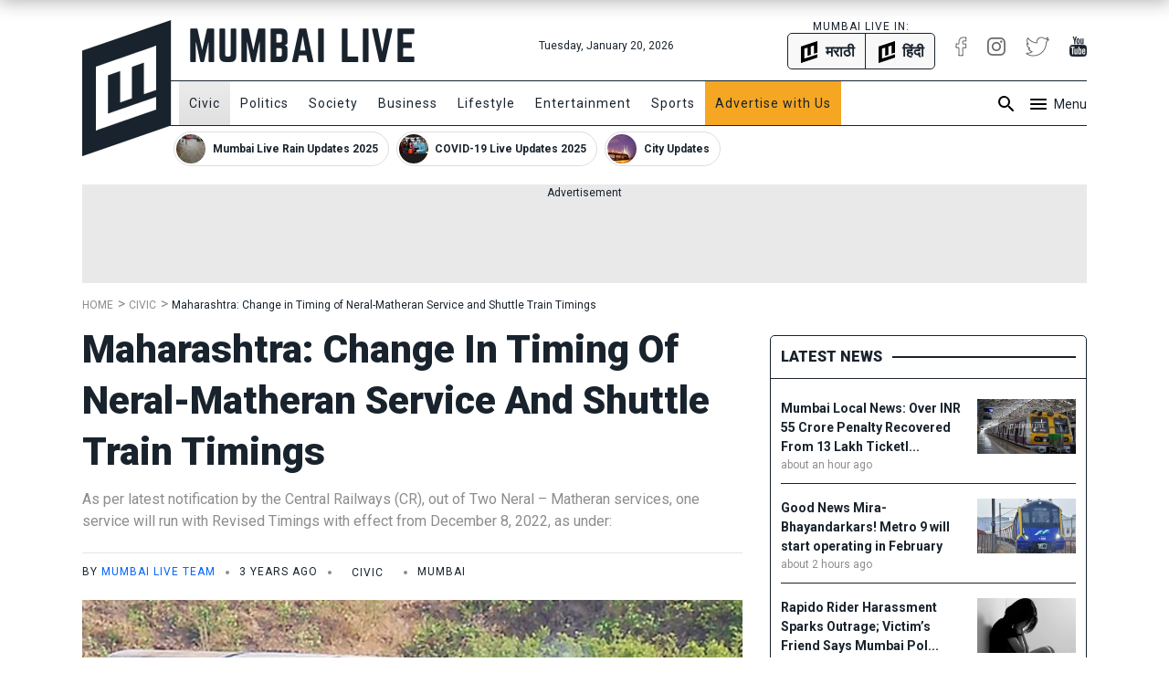

--- FILE ---
content_type: text/html; charset=utf-8
request_url: https://www.mumbailive.com/en/civic/change-in-timing-of-neral-matheran-service-and-shuttle-train-timings-76231
body_size: 22581
content:
<!DOCTYPE html><html xmlns="http://www.w3.org/1999/xhtml" xmlns:fb="http://www.facebook.com/2008/fbml" xml:lang="en" lang="en"><head><meta charset="utf-8"><meta name="dcterms.rightsHolder" content="MumbaiLive, Copyright (c) 2026"><meta http-equiv="X-UA-Compatible" content="IE=edge,chrome=IE8"><meta name="viewport" content="width=device-width, initial-scale=1"><meta name="dc.language" content="en"><meta name="applanguage" content="en"><meta name="csrf-token" content="Fg3V8Upc-xqOE_vps9gBKZgpeAqVXJfnUe6M"><meta name="robots" content="INDEX FOLLOW"><meta name="title" content="Maharashtra: Change in Timing of Neral-Matheran Service and Shuttle | Central Railways News | Mumbai Live"><meta name="description" content="As per latest notification by the Central Railways (CR), out of Two Neral – Matheran services, o­ne service will run with Revised Timings with effect from December 8, 2022, as under:(A) Neral – Matheran – Neral Mini Train Services 52105 will depart daily from Neral at 10.25 hrs (instead of 14.20 hrs"><meta name="keywords" content="Matheran,neral,CR,mini train,Neral Matheran toy train service,Central Railway,Mumbai news,Mumbai city news,Maharashtra government,Central Railways,Indian Railways,Neral-Matheran toy train,heritage train,Vistadome coach,Neral-Matheran toy train route,Neral- Matheran toy train service,matheran toy train service,matheran toy train service news,matheran toy train service latest news,matheran toy train service news today"><meta name="news_keywords" content="Matheran,neral,CR,mini train,Neral Matheran toy train service,Central Railway,Mumbai news,Mumbai city news,Maharashtra government,Central Railways,Indian Railways,Neral-Matheran toy train,heritage train,Vistadome coach,Neral-Matheran toy train route,Neral- Matheran toy train service,matheran toy train service,matheran toy train service news,matheran toy train service latest news,matheran toy train service news today"><link rel="canonical" href="https://www.mumbailive.com/en/civic/change-in-timing-of-neral-matheran-service-and-shuttle-train-timings-76231"><link rel="alternate" href="android-app://com.mumbailive.android/https/www.mumbailive.com/en/civic/change-in-timing-of-neral-matheran-service-and-shuttle-train-timings-76231"><link rel="alternate" href="ios-app://1216360089/https/www.mumbailive.com/en/civic/change-in-timing-of-neral-matheran-service-and-shuttle-train-timings-76231"><meta property="fb:pages" content="963027840478621"><title>Maharashtra: Change in Timing of Neral-Matheran Service and Shuttle | Central Railways News</title><!-- Open Graph data--><meta property="fb:app_id" content="311056009239411"><meta property="og:site_name" content="Mumbai Live"><meta property="fb:pages" content="256850034779440"><meta property="og:url" content="https://www.mumbailive.com/en/civic/change-in-timing-of-neral-matheran-service-and-shuttle-train-timings-76231"><meta property="og:title" content="Maharashtra: Change in Timing of Neral-Matheran Service and Shuttle | Central Railways News"><meta property="og:image" content="https://www.mumbailive.com/images/news/Matheran-Mini-Train_1510295311387.jpg?bg=60655e&amp;crop=1368%2C768%2C0%2C0&amp;fit=fill&amp;fm=webp&amp;h=606.3157894736842&amp;height=768&amp;w=1080&amp;width=1368"><meta property="og:description" content="As per latest notification by the Central Railways (CR), out of Two Neral – Matheran services, o­ne service will run with Revised Timings with effect from December 8, 2022, as under:(A) Neral – Matheran – Neral Mini Train Services 52105 will depart daily from Neral at 10.25 hrs (instead of 14.20 hrs"><meta property="og:type" content="article"><meta property="article:publisher" content="https://www.facebook.com/mumbailivenews"><meta property="article:author" content="https://www.facebook.com/mumbailivenews"><meta property="og:image:width" content="1080"><meta property="og:image:height" content="606"><meta property="article:tag" content="Matheran"><meta property="article:tag" content="neral"><meta property="article:tag" content="CR"><meta property="article:tag" content="mini train"><meta property="article:tag" content="Neral Matheran toy train service"><meta property="article:tag" content="Central Railway"><meta property="article:tag" content="Mumbai news"><meta property="article:tag" content="Mumbai city news"><meta property="article:tag" content="Maharashtra government"><meta property="article:tag" content="Central Railways"><meta property="article:tag" content="Indian Railways"><meta property="article:tag" content="Neral-Matheran toy train"><meta property="article:tag" content="heritage train"><meta property="article:tag" content="Vistadome coach"><meta property="article:tag" content="Neral-Matheran toy train route"><meta property="article:tag" content="Neral- Matheran toy train service"><meta property="article:tag" content="matheran toy train service"><meta property="article:tag" content="matheran toy train service news"><meta property="article:tag" content="matheran toy train service latest news"><meta property="article:tag" content="matheran toy train service news today"><!-- end--><!-- Twitter Card data--><meta name="twitter:card" content="summary"><meta name="twitter:site" content="@MumbaiLiveNews"><meta name="twitter:app:name:googleplay" content="Mumbai Live - Local News Guide"><meta name="twitter:app:id:googleplay" content="com.mumbailive.android"><meta name="twitter:app:url:googleplay" content="https://play.google.com/store/apps/details?id=com.mumbailive.android"><meta name="twitter:title" content="Maharashtra: Change in Timing of Neral-Matheran Service and Shuttle | Central Railways News"><meta name="twitter:image" content="https://www.mumbailive.com/images/news/Matheran-Mini-Train_1510295311387.jpg?bg=60655e&amp;crop=1368%2C768%2C0%2C0&amp;fit=fill&amp;fm=webp&amp;h=606.3157894736842&amp;height=768&amp;w=1080&amp;width=1368"><meta name="twitter:description" content="As per latest notification by the Central Railways (CR), out of Two Neral – Matheran services, o­ne service will run with Revised Timings with effect from December 8, 2022, as under:(A) Neral – Matheran – Neral Mini Train Services 52105 will depart daily from Neral at 10.25 hrs (instead of 14.20 hrs"><meta name="twitter:url" content="https://www.mumbailive.com/en/civic/change-in-timing-of-neral-matheran-service-and-shuttle-train-timings-76231"><meta name="twitter:card" content="summary_large_image"><meta name="twitter:creator" content="@MumbaiLiveNews"><!-- end--><!-- Apple Meta data--><meta name="apple-mobile-web-app-capable" content="yes"><meta name="apple-mobile-web-app-status-bar-style" content="black"><meta name="apple-mobile-web-app-title" content="Mumbai Live"><!-- end--><link rel="apple-touch-icon-precomposed" sizes="57x57" href="/build/images/favicon/apple-touch-icon-57x57-063ec5df6c.png"><link rel="apple-touch-icon-precomposed" sizes="114x114" href="/build/images/favicon/apple-touch-icon-114x114-7d07924b48.png"><link rel="apple-touch-icon-precomposed" sizes="72x72" href="/build/images/favicon/apple-touch-icon-72x72-71c2279cb3.png"><link rel="apple-touch-icon-precomposed" sizes="144x144" href="/build/images/favicon/apple-touch-icon-144x144-c09f2d07eb.png"><link rel="apple-touch-icon-precomposed" sizes="60x60" href="/build/images/favicon/apple-touch-icon-60x60-50684e9f17.png"><link rel="apple-touch-icon-precomposed" sizes="120x120" href="/build/images/favicon/apple-touch-icon-120x120-c63d386549.png"><link rel="apple-touch-icon-precomposed" sizes="76x76" href="/build/images/favicon/apple-touch-icon-76x76-faabdbcf10.png"><link rel="apple-touch-icon-precomposed" sizes="152x152" href="/build/images/favicon/apple-touch-icon-152x152-4199f1bbcb.png"><link rel="icon" type="image/png" href="/build/images/favicon/favicon-196x196-95413f5c3b.png" sizes="196x196"><link rel="icon" type="image/png" href="/build/images/favicon/favicon-96x96-223e817e32.png" sizes="96x96"><link rel="icon" type="image/png" href="/build/images/favicon/favicon-32x32-2caa5a4b08.png" sizes="32x32"><link rel="icon" type="image/png" href="/build/images/favicon/favicon-16x16-d469aa263e.png" sizes="16x16"><link rel="icon" type="image/png" href="/build/images/favicon/favicon-128-3efe18daa6.png" sizes="128x128"><meta name="application-name" content="&amp;nbsp;"><meta name="msapplication-TileColor" content="#FFFFFF"><meta name="msapplication-TileImage" content="mstile-144x144.png"><meta name="msapplication-square70x70logo" content="mstile-70x70.png"><meta name="msapplication-square150x150logo" content="mstile-150x150.png"><meta name="msapplication-wide310x150logo" content="mstile-310x150.png"><meta name="msapplication-square310x310logo" content="mstile-310x310.png"><meta name="outreach_verification" content="qFqoIaVhzD2L0MoTqQoj"><link rel="dns-prefetch" href="https://www.google.com"><link rel="dns-prefetch" href="https://apis.google.com"><link rel="dns-prefetch" href="https://ajax.googleapis.com"><link rel="dns-prefetch" href="https://pagead2.googlesyndication.com"><link rel="dns-prefetch" href="https://www.googletagservices.com"><link rel="dns-prefetch" href="https://googleads.g.doubleclick.net"><link rel="dns-prefetch" href="https://gstatic.com"><link rel="dns-prefetch" href="https://fonts.gstatic.com"><link rel="dns-prefetch" href="https://ssl.gstatic.com"><link rel="dns-prefetch" href="https://www.google-analytics.com"><link rel="dns-prefetch" href="https://www.youtube.com"><link rel="dns-prefetch" href="https://img.youtube.com"><link rel="dns-prefetch" href="https://connect.facebook.net"><link rel="dns-prefetch" href="https://platform.twitter.com"><link rel="dns-prefetch" href="https://jsc.mgid.com"><link rel="alternate" href="https://www.mumbailive.com/en/civic/change-in-timing-of-neral-matheran-service-and-shuttle-train-timings-76231" hreflang="en"><link rel="alternate" href="https://www.mumbailive.com/hi/civic/change-in-timing-of-neral-matheran-service-and-shuttle-train-timings-76231" hreflang="hi"><link rel="amphtml" href="https://www.mumbailive.com/amp/en/civic/change-in-timing-of-neral-matheran-service-and-shuttle-train-timings-76231"><style>*,::after,::before{box-sizing:border-box}html{font-family:sans-serif;line-height:1.15;-webkit-text-size-adjust:100%;-ms-text-size-adjust:100%;-ms-overflow-style:scrollbar}@-ms-viewport{width:device-width}header{display:block}body{margin:0;font-family:-apple-system,BlinkMacSystemFont,"Segoe UI",Roboto,"Helvetica Neue",Arial,sans-serif,"Apple Color Emoji","Segoe UI Emoji","Segoe UI Symbol";font-size:1rem;font-weight:400;line-height:1.5;color:#212529;text-align:left;background-color:#fff}hr{box-sizing:content-box;height:0;overflow:visible}h1{margin-top:0;margin-bottom:.5rem}p{margin-top:0;margin-bottom:1rem}ol,ul{margin-top:0;margin-bottom:1rem}ul ul{margin-bottom:0}strong{font-weight:bolder}a{color:#0064ff;text-decoration:none;background-color:transparent;-webkit-text-decoration-skip:objects}a:not([href]):not([tabindex]){color:inherit;text-decoration:none}img{vertical-align:middle;border-style:none}svg:not(:root){overflow:hidden}input{margin:0;font-family:inherit;font-size:inherit;line-height:inherit}input{overflow:visible}::-webkit-file-upload-button{font:inherit;-webkit-appearance:button}h1{margin-bottom:.5rem;font-family:inherit;font-weight:500;line-height:1.2;color:inherit}h1{font-size:2.5rem}hr{margin-top:1rem;margin-bottom:1rem;border:0;border-top:1px solid rgba(0,0,0,.1)}.list-unstyled{padding-left:0;list-style:none}.container{width:100%;padding-right:15px;padding-left:15px;margin-right:auto;margin-left:auto}@media (min-width:576px){.container{max-width:540px}}@media (min-width:768px){.container{max-width:720px}}.container-fluid{width:100%;padding-right:15px;padding-left:15px;margin-right:auto;margin-left:auto}.row{display:flex;flex-wrap:wrap;margin-right:-15px;margin-left:-15px}.col-4,.col-8,.col-md-10,.col-md-2,.col-md-4,.col-md-8{position:relative;width:100%;min-height:1px;padding-right:15px;padding-left:15px}.col-4{flex:0 0 33.33333%;max-width:33.33333%}.col-8{flex:0 0 66.66667%;max-width:66.66667%}@media (min-width:768px){.col-md-2{flex:0 0 16.66667%;max-width:16.66667%}.col-md-4{flex:0 0 33.33333%;max-width:33.33333%}.col-md-8{flex:0 0 66.66667%;max-width:66.66667%}.col-md-10{flex:0 0 83.33333%;max-width:83.33333%}}.collapse{display:none}.alert{position:relative;padding:.75rem 1.25rem;margin-bottom:1rem;border:1px solid transparent;border-radius:5px}.alert-heading{color:inherit}.alert-link{font-weight:700}.alert-dismissible{padding-right:4rem}.alert-dismissible .close{position:absolute;top:0;right:0;padding:.75rem 1.25rem;color:inherit}.alert-primary{color:#003485;background-color:#cce0ff;border-color:#b8d4ff}.alert-primary hr{border-top-color:#9fc5ff}.alert-primary .alert-link{color:#002052}.alert-secondary{color:#383d41;background-color:#e2e3e5;border-color:#d6d8db}.alert-secondary hr{border-top-color:#c8cbcf}.alert-secondary .alert-link{color:#202326}.alert-success{color:#155724;background-color:#d4edda;border-color:#c3e6cb}.alert-success hr{border-top-color:#b1dfbb}.alert-success .alert-link{color:#0b2e13}.alert-info{color:#0c5460;background-color:#d1ecf1;border-color:#bee5eb}.alert-info hr{border-top-color:#abdde5}.alert-info .alert-link{color:#062c33}.alert-warning{color:#856404;background-color:#fff3cd;border-color:#ffeeba}.alert-warning hr{border-top-color:#ffe8a1}.alert-warning .alert-link{color:#533f03}.alert-danger{color:#840016;background-color:#ffccd4;border-color:#ffb8c3}.alert-danger hr{border-top-color:#ff9fad}.alert-danger .alert-link{color:#51000e}.alert-light{color:#818182;background-color:#fefefe;border-color:#fdfdfe}.alert-light hr{border-top-color:#ececf6}.alert-light .alert-link{color:#686868}.alert-dark{color:#1b1e21;background-color:#d6d8d9;border-color:#c6c8ca}.alert-dark hr{border-top-color:#b9bbbe}.alert-dark .alert-link{color:#040505}.bg-white{background:#fff!important}.border{border:1px solid #dee2e6!important}.border-top{border-top:1px solid #dee2e6!important}.border-right{border-right:1px solid #dee2e6!important}.border-bottom{border-bottom:1px solid #dee2e6!important}.border-0{border:0!important}.border-top-0{border-top:0!important}.border-right-0{border-right:0!important}.border-bottom-0{border-bottom:0!important}.border-left-0{border-left:0!important}.rounded{border-radius:5px!important}.rounded-right{border-top-right-radius:5px!important;border-bottom-right-radius:5px!important}.rounded-left{border-top-left-radius:5px!important;border-bottom-left-radius:5px!important}.rounded-circle{border-radius:50%!important}.clearfix::after{display:block;clear:both;content:""}.d-none{display:none!important}.d-inline-block{display:inline-block!important}.d-block{display:block!important}.d-flex{display:flex!important}.flex-column{flex-direction:column!important}.justify-content-end{justify-content:flex-end!important}.justify-content-center{justify-content:center!important}.align-items-center{align-items:center!important}.float-left{float:left!important}.float-right{float:right!important}.position-relative{position:relative!important}.position-absolute{position:absolute!important}.position-fixed{position:fixed!important}.w-100{width:100%!important}.h-100{height:100%!important}.mw-100{max-width:100%!important}.mh-100{max-height:100%!important}.text-truncate{overflow:hidden;text-overflow:ellipsis;white-space:nowrap}.text-left{text-align:left!important}.text-right{text-align:right!important}.text-center{text-align:center!important}.text-uppercase{text-transform:uppercase!important}.text-capitalize{text-transform:capitalize!important}html{font-size:16px;min-height:100%}body{min-height:100%;font-size:16px;line-height:1.5;letter-spacing:0;color:#19232d;font-family:Roboto,sans-serif;-webkit-font-smoothing:antialiased;-moz-osx-font-smoothing:grayscale}.ml-font-teko{font-family:Roboto,sans-serif}.ml-font-bold{font-weight:700}.ml-font-black{font-weight:900}.ml-font-size-xs{font-size:12px}.ml-font-size-sm{font-size:14px}.ml-font-size-lg{font-size:18px}.ml-font-size-xl{font-size:22px}.ml-font-size-xxl{font-size:24px}.ml-card-box-shadow{box-shadow:0 2px 4px rgba(0,0,0,.4)}.top-0{top:0}.top-50{top:50%;-moz-transform:translateY(-50%);-o-transforma:translateY(-50%);-webkit-transform:translateY(-50%);transform:translateY(-50%)}.bottom-0{bottom:0}.left-0{left:0}.right-0{right:0}.ml-section-header hr{border-top-color:#19232d}.nowrap{white-space:nowrap}.pre-wrap{white-space:pre-wrap}img{max-width:100%;max-height:100%}hr.app-black{border-top:1px solid #19232d}.image-container{position:relative;height:0;overflow:hidden;padding-bottom:100%;background:#e9e9e9}.image-container.news{padding-bottom:56%}.image-container.facebook-img:not(.news){padding-bottom:75%}.image-container img{width:100%}.image-container img:not(.icon){position:absolute;top:0;left:0}.letter-space-1{letter-spacing:1px}.flex-1{flex:1}.push--top{margin-top:22px!important}.push--right{margin-right:22px!important}.push--bottom{margin-bottom:22px!important}.push--left{margin-left:22px!important}.push--ends{margin-top:22px!important;margin-bottom:22px!important}.push-half--right{margin-right:11px!important}.push-half--bottom{margin-bottom:11px!important}.push-half--left{margin-left:11px!important}.push-half--sides{margin-right:11px!important;margin-left:11px!important}.push-quarter--right{margin-right:5.5px!important}.flush{margin:0!important}.flush--top{margin-top:0!important}.flush--bottom{margin-bottom:0!important}.soft--top{padding-top:22px!important}.soft--right{padding-right:22px!important}.soft--ends{padding-top:22px!important;padding-bottom:22px!important}.soft--sides{padding-right:22px!important;padding-left:22px!important}.soft-half{padding:11px!important}.soft-half--right{padding-right:11px!important}.soft-half--bottom{padding-bottom:11px!important}.soft-half--left{padding-left:11px!important}.soft-half--ends{padding-top:11px!important;padding-bottom:11px!important}.soft-half--sides{padding-right:11px!important;padding-left:11px!important}.soft-quarter--bottom{padding-bottom:5.5px!important}.soft-quarter--left{padding-left:5.5px!important}.soft-quarter--ends{padding-top:5.5px!important;padding-bottom:5.5px!important}.hard{padding:0!important}.hard--left{padding-left:0!important}.overflow-hidden{overflow:hidden}.overflow-y-scroll{overflow-y:scroll}.overflow-x-scroll{overflow-x:scroll}.color-white{color:#fff!important}.color-grey{color:#8d8d8d!important}.color-app-black{color:#19232d!important}.color-blue{color:#0064ff!important}.bg-app-black{background-color:#19232d}.bg-grey{background-color:#8d8d8d}.bg-light-grey{background-color:#e9e9e9}.bg-lighter-grey{background-color:#f8f8f8}.border-app{border-color:#19232d!important}.no-decoration{text-decoration:none}.outline-none{outline:0}#ml-body-overlay{background:rgba(0,0,0,.6);position:fixed;left:0;height:100%;width:100%;z-index:4;visibility:hidden;opacity:0}.multiline-ellipsis-3{white-space:initial;display:block;overflow:hidden;line-height:1.5;max-height:4.5em}.v-align-middle{vertical-align:middle}.v-align-contents:before{content:"";height:100%;display:inline-block;vertical-align:middle}.v-align-contents>*{vertical-align:middle;display:inline-block}.normal-lh{line-height:normal}.dot{display:inline-block;width:4px;height:4px;border-radius:50%;vertical-align:middle;margin:0 8px}.ml-by-line{font-size:12px;color:#8d8d8d}.ml-play-video-icon{position:absolute;width:100%;height:100%;top:0;text-align:center}.ml-play-video-icon img{border-radius:50%}.ml-play-video-icon.sm img{width:32px}.brdcrmb--l__i{padding-right:5px;display:inline-block}.brdcrmb--l__i[data-breadcrumb]:before{content:attr(data-breadcrumb) " "}#ml-aside-nav{z-index:4;right:-100%}#ml-aside-nav .super-category{background:0 0}#ml-aside-nav .super-category .up{display:inline-block}#ml-aside-nav .super-category .down{display:none}#ml-aside-nav .super-category.collapsed{background:#19232d;color:#fff}#ml-aside-nav .super-category.collapsed .up{display:none}#ml-aside-nav .super-category.collapsed .down{display:inline-block}#ml-aside-nav .super-category.collapsed .down.active{display:none}#language-switch{height:40px;line-height:38px}.caption{color:#8d8d8d;font-style:italic}iframe{max-width:100%}.facebook-img{background-position:center;background-size:100% auto;background-repeat:no-repeat}#audio-player .loader{display:none;background:rgba(0,0,0,.4);z-index:2}.hide-scrollbar{-ms-overflow-style:none}.hide-scrollbar::-webkit-scrollbar{display:none}.horizontal-scroll .nav-btn{outline:0;background:#fff;height:40px;width:40px;top:50%;margin-top:-20px}.horizontal-scroll .nav-btn.left{left:-10px}.horizontal-scroll .nav-btn.right{right:-10px}.horizontal-scroll .nav-btn[disabled]{opacity:.3}.horizontal-scroll .nav-btn.transparent[disabled]{display:none}.horizontal-scroll .nav-btn.transparent.left{top:0;left:-7px;background:linear-gradient(90deg,#fff 10%,rgba(255,255,255,0))}.horizontal-scroll .nav-btn.transparent.right{top:0;right:-7px;background:linear-gradient(270deg,#fff 10%,rgba(255,255,255,0))}.webkit-smooth-scroll{-webkit-overflow-scrolling:touch}.lazy-img-icon img{width:50%}.read-more .more-text{display:none}.read-more.active .more-text{display:inline}.read-more.active .more{display:none}.ml-icons{display:inline-block;width:24px;height:24px;background-image:url(/static/images/sprites/default_24dp_sprites.png)}.ml-icons.active{background-image:url(/static/images/sprites/active_24dp_sprites.png)}.ml-icons.white{background-image:url(/static/images/sprites/white_24dp_sprites.png)}.ml-icons.search{background-position:0 -25px}.ml-icons.menu{background-position:0 0}.ml-icons.times{background-position:0 -150px}.ml-icons.chevron_left{background-position:0 -200px}.ml-icons.chevron_right{background-position:0 -175px}.ml-icons.arrow_forward{background-position:0 -275px}.ml-icons.arrow_back{background-position:0 -300px}.ml-icons.chevron_down{background-position:0 -325px}.ml-icons.chevron_up{background-position:0 -350px}h1{line-height:1.4}.container{max-width:1130px}#ml-header{height:150px;background:#fff}#ml-header #ml-logo{width:365px}#ml-top-nav{height:56px;line-height:56px}#ml-top-nav ul{color:#19232d}#ml-nav{top:66px;height:50px;line-height:48px;width:100%;padding-left:95px}#ml-nav #main-nav li a{color:#19232d}#alt-header{z-index:3;height:50px;top:-50px;box-shadow:0 0 20px 2px rgba(0,0,0,.3)}#ml-page-content{margin-top:30px}.ml-section-header hr{border-top:2px solid #19232d}#ml-aside-nav{max-width:350px}#ml-search-form{top:150px;opacity:0;z-index:-1}.ml-play-video-icon img{max-width:80px;width:25%}.ml-play-video-icon img:hover{background:rgba(20,22,26,.7)}#nav-blocks-cnt{height:38px;overflow-y:hidden;padding-left:100px;bottom:-10px}#nav-blocks-cnt .nav-btn{width:120px;height:38px;top:0}#nav-blocks-cnt .nav-btn[disabled]{display:none}#nav-blocks-cnt .nav-btn.left{background:linear-gradient(90deg,#fff 10%,rgba(255,255,255,0))}#nav-blocks-cnt .nav-btn.right{right:-7px;background:linear-gradient(270deg,#fff 10%,rgba(255,255,255,0))}#nav-blocks-cnt .nav-block{border-radius:20px;margin-right:8px;overflow:hidden;border:1px solid #ddd}#nav-blocks-cnt .nav-block:last-child{margin-right:0}#nav-blocks-cnt .nav-block .body{white-space:initial;line-height:12px}#nav-blocks-cnt .nav-block .body .title{font-size:12px;line-height:14px}#nav-blocks-cnt .nav-block .body .img{margin:2px;width:32px;height:32px;background-color:#ddd;background-position:bottom;background-size:cover;border-radius:50%}#admin-control{z-index:3}.ml-google-ad.skyscraper{position:fixed;top:55px;margin-left:565px;left:50%;width:160px;height:600px}.ml-google-ad .body.square{min-height:280px}.ml-google-ad .body.horizontal{min-height:90px}.ml-google-ad ins{display:block}.ml-google-ad ins[data-adsbygoogle-status]{min-height:auto}.ml-story-headline{font-size:42px;line-height:1.3em}*,::after,::before{box-sizing:border-box}html{font-family:sans-serif;line-height:1.15;-webkit-text-size-adjust:100%;-ms-text-size-adjust:100%;-ms-overflow-style:scrollbar}@-ms-viewport{width:device-width}header{display:block}body{margin:0;font-family:-apple-system,BlinkMacSystemFont,"Segoe UI",Roboto,"Helvetica Neue",Arial,sans-serif,"Apple Color Emoji","Segoe UI Emoji","Segoe UI Symbol";font-size:1rem;font-weight:400;line-height:1.5;color:#212529;text-align:left;background-color:#fff}hr{box-sizing:content-box;height:0;overflow:visible}h1{margin-top:0;margin-bottom:.5rem}p{margin-top:0;margin-bottom:1rem}ol,ul{margin-top:0;margin-bottom:1rem}ul ul{margin-bottom:0}strong{font-weight:bolder}a{color:#0064ff;text-decoration:none;background-color:transparent;-webkit-text-decoration-skip:objects}a:not([href]):not([tabindex]){color:inherit;text-decoration:none}img{vertical-align:middle;border-style:none}svg:not(:root){overflow:hidden}input{margin:0;font-family:inherit;font-size:inherit;line-height:inherit}input{overflow:visible}::-webkit-file-upload-button{font:inherit;-webkit-appearance:button}h1{margin-bottom:.5rem;font-family:inherit;font-weight:500;line-height:1.2;color:inherit}h1{font-size:2.5rem}hr{margin-top:1rem;margin-bottom:1rem;border:0;border-top:1px solid rgba(0,0,0,.1)}.list-unstyled{padding-left:0;list-style:none}.container{width:100%;padding-right:15px;padding-left:15px;margin-right:auto;margin-left:auto}@media (min-width:576px){.container{max-width:540px}}@media (min-width:768px){.container{max-width:720px}}.container-fluid{width:100%;padding-right:15px;padding-left:15px;margin-right:auto;margin-left:auto}.row{display:flex;flex-wrap:wrap;margin-right:-15px;margin-left:-15px}.col-4,.col-8,.col-md-10,.col-md-2,.col-md-4,.col-md-8{position:relative;width:100%;min-height:1px;padding-right:15px;padding-left:15px}.col-4{flex:0 0 33.33333%;max-width:33.33333%}.col-8{flex:0 0 66.66667%;max-width:66.66667%}@media (min-width:768px){.col-md-2{flex:0 0 16.66667%;max-width:16.66667%}.col-md-4{flex:0 0 33.33333%;max-width:33.33333%}.col-md-8{flex:0 0 66.66667%;max-width:66.66667%}.col-md-10{flex:0 0 83.33333%;max-width:83.33333%}}.collapse{display:none}.alert{position:relative;padding:.75rem 1.25rem;margin-bottom:1rem;border:1px solid transparent;border-radius:5px}.alert-heading{color:inherit}.alert-link{font-weight:700}.alert-dismissible{padding-right:4rem}.alert-dismissible .close{position:absolute;top:0;right:0;padding:.75rem 1.25rem;color:inherit}.alert-primary{color:#003485;background-color:#cce0ff;border-color:#b8d4ff}.alert-primary hr{border-top-color:#9fc5ff}.alert-primary .alert-link{color:#002052}.alert-secondary{color:#383d41;background-color:#e2e3e5;border-color:#d6d8db}.alert-secondary hr{border-top-color:#c8cbcf}.alert-secondary .alert-link{color:#202326}.alert-success{color:#155724;background-color:#d4edda;border-color:#c3e6cb}.alert-success hr{border-top-color:#b1dfbb}.alert-success .alert-link{color:#0b2e13}.alert-info{color:#0c5460;background-color:#d1ecf1;border-color:#bee5eb}.alert-info hr{border-top-color:#abdde5}.alert-info .alert-link{color:#062c33}.alert-warning{color:#856404;background-color:#fff3cd;border-color:#ffeeba}.alert-warning hr{border-top-color:#ffe8a1}.alert-warning .alert-link{color:#533f03}.alert-danger{color:#840016;background-color:#ffccd4;border-color:#ffb8c3}.alert-danger hr{border-top-color:#ff9fad}.alert-danger .alert-link{color:#51000e}.alert-light{color:#818182;background-color:#fefefe;border-color:#fdfdfe}.alert-light hr{border-top-color:#ececf6}.alert-light .alert-link{color:#686868}.alert-dark{color:#1b1e21;background-color:#d6d8d9;border-color:#c6c8ca}.alert-dark hr{border-top-color:#b9bbbe}.alert-dark .alert-link{color:#040505}.bg-white{background:#fff!important}.border{border:1px solid #dee2e6!important}.border-top{border-top:1px solid #dee2e6!important}.border-right{border-right:1px solid #dee2e6!important}.border-bottom{border-bottom:1px solid #dee2e6!important}.border-0{border:0!important}.border-top-0{border-top:0!important}.border-right-0{border-right:0!important}.border-bottom-0{border-bottom:0!important}.border-left-0{border-left:0!important}.rounded{border-radius:5px!important}.rounded-right{border-top-right-radius:5px!important;border-bottom-right-radius:5px!important}.rounded-left{border-top-left-radius:5px!important;border-bottom-left-radius:5px!important}.rounded-circle{border-radius:50%!important}.clearfix::after{display:block;clear:both;content:""}.d-none{display:none!important}.d-inline-block{display:inline-block!important}.d-block{display:block!important}.d-flex{display:flex!important}.flex-column{flex-direction:column!important}.justify-content-end{justify-content:flex-end!important}.justify-content-center{justify-content:center!important}.align-items-center{align-items:center!important}.float-left{float:left!important}.float-right{float:right!important}.position-relative{position:relative!important}.position-absolute{position:absolute!important}.position-fixed{position:fixed!important}.w-100{width:100%!important}.h-100{height:100%!important}.mw-100{max-width:100%!important}.mh-100{max-height:100%!important}.text-truncate{overflow:hidden;text-overflow:ellipsis;white-space:nowrap}.text-left{text-align:left!important}.text-right{text-align:right!important}.text-center{text-align:center!important}.text-uppercase{text-transform:uppercase!important}.text-capitalize{text-transform:capitalize!important}html{font-size:16px;min-height:100%}body{min-height:100%;font-size:16px;line-height:1.5;letter-spacing:0;color:#19232d;font-family:Roboto,sans-serif;-webkit-font-smoothing:antialiased;-moz-osx-font-smoothing:grayscale}.ml-font-teko{font-family:Roboto,sans-serif}.ml-font-bold{font-weight:700}.ml-font-black{font-weight:900}.ml-font-size-xs{font-size:12px}.ml-font-size-sm{font-size:14px}.ml-font-size-lg{font-size:18px}.ml-font-size-xl{font-size:22px}.ml-font-size-xxl{font-size:24px}.ml-card-box-shadow{box-shadow:0 2px 4px rgba(0,0,0,.4)}.top-0{top:0}.top-50{top:50%;-moz-transform:translateY(-50%);-o-transforma:translateY(-50%);-webkit-transform:translateY(-50%);transform:translateY(-50%)}.bottom-0{bottom:0}.left-0{left:0}.right-0{right:0}.ml-section-header hr{border-top-color:#19232d}.nowrap{white-space:nowrap}.pre-wrap{white-space:pre-wrap}img{max-width:100%;max-height:100%}hr.app-black{border-top:1px solid #19232d}.image-container{position:relative;height:0;overflow:hidden;padding-bottom:100%;background:#e9e9e9}.image-container.news{padding-bottom:56%}.image-container.facebook-img:not(.news){padding-bottom:75%}.image-container img{width:100%}.image-container img:not(.icon){position:absolute;top:0;left:0}.letter-space-1{letter-spacing:1px}.flex-1{flex:1}.push--top{margin-top:22px!important}.push--right{margin-right:22px!important}.push--bottom{margin-bottom:22px!important}.push--left{margin-left:22px!important}.push--ends{margin-top:22px!important;margin-bottom:22px!important}.push-half--right{margin-right:11px!important}.push-half--bottom{margin-bottom:11px!important}.push-half--left{margin-left:11px!important}.push-half--sides{margin-right:11px!important;margin-left:11px!important}.push-quarter--right{margin-right:5.5px!important}.flush{margin:0!important}.flush--top{margin-top:0!important}.flush--bottom{margin-bottom:0!important}.soft--top{padding-top:22px!important}.soft--right{padding-right:22px!important}.soft--ends{padding-top:22px!important;padding-bottom:22px!important}.soft--sides{padding-right:22px!important;padding-left:22px!important}.soft-half{padding:11px!important}.soft-half--right{padding-right:11px!important}.soft-half--bottom{padding-bottom:11px!important}.soft-half--left{padding-left:11px!important}.soft-half--ends{padding-top:11px!important;padding-bottom:11px!important}.soft-half--sides{padding-right:11px!important;padding-left:11px!important}.soft-quarter--bottom{padding-bottom:5.5px!important}.soft-quarter--left{padding-left:5.5px!important}.soft-quarter--ends{padding-top:5.5px!important;padding-bottom:5.5px!important}.hard{padding:0!important}.hard--left{padding-left:0!important}.overflow-hidden{overflow:hidden}.overflow-y-scroll{overflow-y:scroll}.overflow-x-scroll{overflow-x:scroll}.color-white{color:#fff!important}.color-grey{color:#8d8d8d!important}.color-app-black{color:#19232d!important}.color-blue{color:#0064ff!important}.bg-app-black{background-color:#19232d}.bg-grey{background-color:#8d8d8d}.bg-light-grey{background-color:#e9e9e9}.bg-lighter-grey{background-color:#f8f8f8}.border-app{border-color:#19232d!important}.no-decoration{text-decoration:none}.outline-none{outline:0}#ml-body-overlay{background:rgba(0,0,0,.6);position:fixed;left:0;height:100%;width:100%;z-index:4;visibility:hidden;opacity:0}.multiline-ellipsis-3{white-space:initial;display:block;overflow:hidden;line-height:1.5;max-height:4.5em}.v-align-middle{vertical-align:middle}.v-align-contents:before{content:"";height:100%;display:inline-block;vertical-align:middle}.v-align-contents>*{vertical-align:middle;display:inline-block}.normal-lh{line-height:normal}.dot{display:inline-block;width:4px;height:4px;border-radius:50%;vertical-align:middle;margin:0 8px}.ml-by-line{font-size:12px;color:#8d8d8d}.ml-play-video-icon{position:absolute;width:100%;height:100%;top:0;text-align:center}.ml-play-video-icon img{border-radius:50%}.ml-play-video-icon.sm img{width:32px}.brdcrmb--l__i{padding-right:5px;display:inline-block}.brdcrmb--l__i[data-breadcrumb]:before{content:attr(data-breadcrumb) " "}#ml-aside-nav{z-index:4;right:-100%}#ml-aside-nav .super-category{background:0 0}#ml-aside-nav .super-category .up{display:inline-block}#ml-aside-nav .super-category .down{display:none}#ml-aside-nav .super-category.collapsed{background:#19232d;color:#fff}#ml-aside-nav .super-category.collapsed .up{display:none}#ml-aside-nav .super-category.collapsed .down{display:inline-block}#ml-aside-nav .super-category.collapsed .down.active{display:none}#language-switch{height:40px;line-height:38px}.caption{color:#8d8d8d;font-style:italic}iframe{max-width:100%}.facebook-img{background-position:center;background-size:100% auto;background-repeat:no-repeat}#audio-player .loader{display:none;background:rgba(0,0,0,.4);z-index:2}.hide-scrollbar{-ms-overflow-style:none}.hide-scrollbar::-webkit-scrollbar{display:none}.horizontal-scroll .nav-btn{outline:0;background:#fff;height:40px;width:40px;top:50%;margin-top:-20px}.horizontal-scroll .nav-btn.left{left:-10px}.horizontal-scroll .nav-btn.right{right:-10px}.horizontal-scroll .nav-btn[disabled]{opacity:.3}.horizontal-scroll .nav-btn.transparent[disabled]{display:none}.horizontal-scroll .nav-btn.transparent.left{top:0;left:-7px;background:linear-gradient(90deg,#fff 10%,rgba(255,255,255,0))}.horizontal-scroll .nav-btn.transparent.right{top:0;right:-7px;background:linear-gradient(270deg,#fff 10%,rgba(255,255,255,0))}.webkit-smooth-scroll{-webkit-overflow-scrolling:touch}.lazy-img-icon img{width:50%}.read-more .more-text{display:none}.read-more.active .more-text{display:inline}.read-more.active .more{display:none}.ml-icons{display:inline-block;width:24px;height:24px;background-image:url(/static/images/sprites/default_24dp_sprites.png)}.ml-icons.active{background-image:url(/static/images/sprites/active_24dp_sprites.png)}.ml-icons.white{background-image:url(/static/images/sprites/white_24dp_sprites.png)}.ml-icons.search{background-position:0 -25px}.ml-icons.menu{background-position:0 0}.ml-icons.times{background-position:0 -150px}.ml-icons.chevron_left{background-position:0 -200px}.ml-icons.chevron_right{background-position:0 -175px}.ml-icons.arrow_forward{background-position:0 -275px}.ml-icons.arrow_back{background-position:0 -300px}.ml-icons.chevron_down{background-position:0 -325px}.ml-icons.chevron_up{background-position:0 -350px}h1{line-height:1.4}.container{max-width:1130px}#ml-header{height:150px;background:#fff}#ml-header #ml-logo{width:365px}#ml-top-nav{height:56px;line-height:56px}#ml-top-nav ul{color:#19232d}#ml-nav{top:66px;height:50px;line-height:48px;width:100%;padding-left:95px}#ml-nav #main-nav li a{color:#19232d}#alt-header{z-index:3;height:50px;top:-50px;box-shadow:0 0 20px 2px rgba(0,0,0,.3)}#ml-page-content{margin-top:30px}.ml-section-header hr{border-top:2px solid #19232d}#ml-aside-nav{max-width:350px}#ml-search-form{top:150px;opacity:0;z-index:-1}.ml-play-video-icon img{max-width:80px;width:25%}.ml-play-video-icon img:hover{background:rgba(20,22,26,.7)}#nav-blocks-cnt{height:38px;overflow-y:hidden;padding-left:100px;bottom:-10px}#nav-blocks-cnt .nav-btn{width:120px;height:38px;top:0}#nav-blocks-cnt .nav-btn[disabled]{display:none}#nav-blocks-cnt .nav-btn.left{background:linear-gradient(90deg,#fff 10%,rgba(255,255,255,0))}#nav-blocks-cnt .nav-btn.right{right:-7px;background:linear-gradient(270deg,#fff 10%,rgba(255,255,255,0))}#nav-blocks-cnt .nav-block{border-radius:20px;margin-right:8px;overflow:hidden;border:1px solid #ddd}#nav-blocks-cnt .nav-block:last-child{margin-right:0}#nav-blocks-cnt .nav-block .body{white-space:initial;line-height:12px}#nav-blocks-cnt .nav-block .body .title{font-size:12px;line-height:14px}#nav-blocks-cnt .nav-block .body .img{margin:2px;width:32px;height:32px;background-color:#ddd;background-position:bottom;background-size:cover;border-radius:50%}#admin-control{z-index:3}.ml-google-ad.skyscraper{position:fixed;top:55px;margin-left:565px;left:50%;width:160px;height:600px}.ml-google-ad .body.square{min-height:280px}.ml-google-ad .body.horizontal{min-height:90px}.ml-google-ad ins{display:block}.ml-google-ad ins[data-adsbygoogle-status]{min-height:auto}.ml-story-headline{font-size:42px;line-height:1.3em}</style><script type="text/javascript">if (/AppContainer/i.test(window.navigator.userAgent)) {
  paytmMini = true;
  var css = '.hide-paytm-mini { display: none !important;} .d-block.hide-paytm-mini { display: none !important; } .d-inline-block.hide-paytm-mini { display: none !important; } .d-inline.hide-paytm-mini { display: none !important; } .d-flex.hide-paytm-mini { display: none !important; }',
  head = document.head,
  style = document.createElement('style');

  head.appendChild(style);

  style.type = 'text/css';
  if (style.styleSheet){
    // This is required for IE8 and below.
    style.styleSheet.cssText = css;
  } else {
    style.appendChild(document.createTextNode(css));
  }
}
</script><link rel="preload" href="/build/images/lazy-img-041999fc71.png" as="image"><link rel="preload" href="https://fonts.googleapis.com/css2?family=Roboto:ital,wght@0,400;0,700;0,900;1,400;1,700;1,900&amp;display=fallback" as="style"><link href="https://fonts.googleapis.com/css2?family=Roboto:ital,wght@0,400;0,700;0,900;1,400;1,700;1,900&amp;display=fallback" rel="stylesheet"><link rel="preload" href="/build/css/app_desktop-45ae289572.css" as="style"><link rel="stylesheet" href="/build/css/app_desktop.min-412d5be900.css" media="none" onload="this.media='all'"><style>.ml-story-desc p:first-of-type {
  display: inline;
}
</style><!--if lt IE 9script(src='https://oss.maxcdn.com/html5shiv/3.7.2/html5shiv.min.js')
script(src='https://oss.maxcdn.com/respond/1.4.2/respond.min.js')
--><script type="text/javascript">var online = function() {
  document.body.dataset.load_more = 1;
}
var offline = function() {
  document.body.dataset.load_more = 0;
}
</script><script type="application/ld+json"></script><script type="application/ld+json">{"@context":"http://schema.org","@type":"NewsArticle","mainEntityOfPage":{"@type":"WebPage","@id":"https://www.mumbailive.com/en/civic/change-in-timing-of-neral-matheran-service-and-shuttle-train-timings-76231"},"headline":"Maharashtra: Change in Timing of Neral-Matheran Service and Shuttle Train Timings","image":{"@type":"ImageObject","url":"https://www.mumbailive.com/images/news/Matheran-Mini-Train_1510295311387.jpg?bg=60655e&crop=1368%2C768%2C0%2C0&fit=fill&fm=webp&h=768&height=768&w=1368&width=1368","height":768,"width":1368},"datePublished":"2022-12-13T10:00:00.000Z","dateModified":"2022-12-16T09:08:50.420Z","author":{"@type":"Person"},"publisher":{"@type":"Organization","name":"Mumbai Live","logo":{"@type":"ImageObject","url":"https://www.mumbailive.com/build/images/logo/logo_dark_big-9bf4617817.png","width":512,"height":90}},"description":"As per latest notification by the Central Railways CR out of Two Neral Matheran services o ne service will run with Revised Timings with effect from December 8 2022 as under A Neral Matheran Neral Mini Train Services 52105 will depart daily from Neral at 10 25 hrs instead of 14 20 hrs and will arrive Matheran at 13 05"}</script><script type="text/javascript">// Media.net
window._mNHandle = window._mNHandle || {};
window._mNHandle.queue = window._mNHandle.queue || [];
medianet_versionId = "3121199";
//- GOOGLE NEWS INITIATIVE
//- (function(){var _AS_GAID_PROPERTY="UA-81301739-1";var _asCheckForTrackers=setInterval(function(){var _asTrackerLoaded=window.ga;if(_asTrackerLoaded){clearInterval(_asCheckForTrackers);_asInitiateVideoTracking()}},200);setTimeout(function(){clearInterval(_asCheckForTrackers)},1E4);var _asInitiateVideoTracking=function(){var _asSendHit=function(){var _asDestintationProperty=_AS_GAID_PROPERTY;var _asTrackerName=null;ga(function(){var _asTrackerNameSet=false;var _asTrackers=
//- ga.getAll();if(typeof _asTrackers!=="undefined"&&_asTrackers.length>0){var _asFilteredTracker=_asTrackers.filter(function(tracker){return tracker.get("trackingId")===_asDestintationProperty});if(_asFilteredTracker[0]!==undefined){_asTrackerName=_asFilteredTracker[0].get("name");_asTrackerNameSet=true}}if(!_asTrackerNameSet){ga.create(_asDestintationProperty,"auto","_adswerve");_asTrackerName="_adswerve"}});return function(_asData){if(_asData.videoTitle==="not set")return;ga(_asTrackerName+".send",
//- "event",{eventCategory:"NTG Video",eventAction:_asData.eventType,eventLabel:_asData.videoTitle,eventValue:_asData.hitValue,nonInteraction:_asData.nonInteraction})}}();function _asExtendFunctions(_asObj,_asMethods){for(var _asKey in _asMethods)_asObj[_asKey]=_asMethods[_asKey]}function _asGetYouTubeIframes(){_asYtIframes=Array.prototype.filter.call(document.getElementsByTagName("iframe"),function(iframe){return/youtube.com\/embed/.test(iframe.src)})}function _asEmbedYouTubeAPI(){var YT=window.YT;if(_asYtIframes.length>
//- 0){var _asYtApiExists=typeof YT!=="undefined"&&typeof YT.Player!=="undefined";if(!_asYtApiExists){var _asCreatedScript=document.createElement("script");var _asFirstScript=document.getElementsByTagName("script")[0];_asCreatedScript.async=true;_asCreatedScript.type="text/javascript";_asCreatedScript.src="//www.youtube.com/iframe_api";_asFirstScript.parentNode.insertBefore(_asCreatedScript,_asFirstScript)}_asApiInterval=window.setInterval(_asCheckForIframeAPI,1E3)}}function _asCheckForIframeAPI(){var YT=
//- window.YT;if(typeof YT!=="undefined"&&typeof YT.Player!=="undefined"){window.clearInterval(_asApiInterval);_asYtIframes.map(_asProcessIframeToVideo);_asSetFullScreenListeners();return}if(_asApiCurrentTime<=5)_asApiCurrentTime++;else window.clearInterval(_asApiInterval)}var _asVideoObjectAdditions={setMilestones:function(){var _asVidLength=this.getVideoLength();this._asData.milestones=this._asData.milestones.map(function(milestone){return milestone/100*_asVidLength})},setVideoTitle:function(){this._asData.videoTitle=
//- this.getVideoTitle()},getVideoTitle:function(){return this.getVideoData()&&this.getVideoData().title?this.getVideoData().title:decodeURIComponent(this.getVideoUrl().split("/")[this.currentSrc.split("/").length-1])},getVideoLength:function(){return Math.round(this.getDuration())},setVideoLength:function(){this._asData.videoLength=this.getVideoLength()},_getCurrentTime:function(){return Math.round(this.getCurrentTime())},isVideo:function(){return this&&this.nodeName==="VIDEO"},_vidLoaded:function(){if(this._asData.videoLoaded)return;
//- this.setVideoTitle();this.setVideoLength();this.setMilestones();this._sendHit("player loaded",true);this._asData.videoLoaded=true},_vidPlay:function(e){var _asVid=e===undefined?this:e.target;if(_asVid._asData.adPlaying){_asVid._asData.adPlaying=false;return}if(e===undefined)if(this._asData&&this._asData.eventType==="player loaded")this._asData.adPlaying=true;if((_asVid._asData.eventType==="autoplay"||_asVid._asData.eventType==="click to play")&&_asVid._asData.currentTime===0)return;if(_asVid.milestoneCheck)window.clearInterval(_asVid.milestoneCheck);
//- _asVid.milestoneCheck=window.setInterval(_asVid._vidMilestones,1E3,e);if(_asVid._asData.justFinished){_asVid._asData.justFinished=false;if(!_asVid._asData.isPlaylist)return}var _asPlay=_asVid._asData.firstPlay?["initial click to play","autoplay"]:"resume";if(_asPlay.length===2){_asVid._asData.firstPlay=false;_asVid._asData.autoplay?_asVid._sendHit(_asPlay[1],true):_asVid._sendHit(_asPlay[0],false)}else if(!_asVid._asData.justSeeked)_asVid._sendHit(_asPlay,false);if(Math.abs(_asVid._asData.currentTime-
//- _asVid._asData.previousTime)>5&&!_asVid._asData.justFinished)_asVid._sendHit("seek",false);_asVid._asData.justSeeked=false},_vidPause:function(e){var _asVid=e.target;window.clearInterval(_asVid.milestoneCheck);if(Math.abs(_asVid._asData.currentTime-_asVid._asData.previousTime)>5)_asVid._vidSeek(e);else if(_asVid._getCurrentTime()!==_asVid._asData.videoLength)_asVid._sendHit("pause",false)},_vidSeek:function(e){var _asVid=e.target;if(_asVid._asData.adPlaying||_asVid._asData.justFinished||_asVid._asData.currentTime===
//- 0&&(_asVid._asData.milestones.length===0||_asVid._asData.milestones.length===3)){_asVid._asData.justSeeked=true;return}if(!_asVid._asData.justSeeked&&!_asVid._asData.firstPlay&&!_asVid._asData.justFinished)_asVid._sendHit("seek",false);_asVid._asData.justSeeked=true},_vidComplete:function(e){var _asVid=e.target;if(_asVid._asData.milestones.length>0)for(var i=0;i<_asVid._asData.milestones.length;i++){var _asMilestone=_asVid._asData.milestones[i];var _asCurrentPercent=_asMilestone/_asVid._asData.videoLength*
//- 100;if(!Number.isNaN(_asCurrentPercent)&&_asCurrentPercent%25===0&&_asCurrentPercent>0&&_asCurrentPercent<=100){_asVid._asData.hitValue=_asCurrentPercent;_asVid._sendHit(decodeURIComponent(encodeURIComponent("milestone "+_asCurrentPercent+"%")),true)}}if(_asVid._asData.justFinished)return;_asVid._asData.adPlaying=false;window.clearInterval(_asVid.milestoneCheck);_asVid._asData.hitValue=100;_asVid._sendHit("complete",true);_asVid._asData.firstPlay=true;_asVid._asData.justFinished=true;_asVid._asData.milestones=
//- [25,50,75];if(_asVid._asData.isPlaylist){if(!_asVid._asData.finalPlaylistVid){var _asVidIndex=_asVid.getPlaylistInde);var _asPlaylistLength=_asVid.getPlaylist().length;if(_asVidIndex+1===_asPlaylistLength)_asVid._asData.finalPlaylistVid=true;_asVid._asData.autoplay=true;_asVid._asData.videoLoaded=false;_asVid._vidLoaded()}}else{_asVid._asData.autoplay=false;_asVid.setVideoLength();_asVid.setMilestones()}},_vidMilestones:function(e){if(e===undefined)return;var _asVid=e.target;var _asCurrentTime=
//- _asVid._getCurrentTime();_asVid._asData.previousTime=_asCurrentTime;if(_asCurrentTime<_asVid._asData.milestones[0])return;if(_asVid._asData.milestones.length===0)window.clearInterval(_asVid.milestoneCheck);var _asMilestone;do{_asMilestone=_asVid._asData.milestones.splice(0,1)[0];if(_asVid._asData.firstPlay){_asVid._sendHit("autoplay",true);_asVid._asData.firstPlay=false}}while(_asMilestone>_asCurrentTime);var _asCurrentPercent=_asMilestone/_asVid._asData.videoLength*100;if(!Number.isNaN(_asCurrentPercent)&&
//- _asCurrentPercent%25===0&&_asCurrentPercent>0&&_asCurrentPercent<=100){_asVid._asData.hitValue=_asCurrentPercent;_asVid._sendHit(decodeURIComponent(encodeURIComponent("milestone "+_asCurrentPercent+"%")),true)}},_vidMuted:function(){if(this.isMuted()){if(!this._asData.justMuted)this._asData.justMuted=true}else if(this._asData.justMuted)this._asData.justMuted=false;else return;this._asData.currentTime=this._getCurrentTime();if(this._asData.currentTime===undefined||this._asData.currentTime<1)return;
//- else if(this._asData.justMuted)this._sendHit("mute",false);else this._sendHit("unmute",false)},_vidFullScreen:function(){if(document.fullscreenElement||document.mozFullScreen||document.webkitIsFullScreen||document.msFullscreenElement||document.fullScreen)this._sendHit("full screen",false)},_sendHit:function(ev,ni){this._asData.previousEventType=this._asData.eventType;this._asData.eventType=ev;this._asData.hitValue=ev.match(/milestone|complete/i)?this._asData.hitValue:null;this._asData.nonInteraction=
//- ni;_asSendHit(this._asData)},setListeners:function(){this.addEventListener("onStateChange",function(e){if(e.data===-1){if(e.target._asData.eventType==="player loaded"){e.target._vidPlay(e);return}if(e.target._asData.videoTitle!==e.target.getVideoTitle()){e.target._asData.milestones=[25,50,75];e.target._asData.autoplay=false;e.target._asData.firstPlay=true;e.target._asData.videoLoaded=false;e.target._asData.adPlaying=false;e.target._vidLoaded();return}}if(e.data===5)return;e.target._asData.currentTime=
//- e.target._getCurrentTime();var _asEventArray=[e.target._vidComplete,e.target._vidPlay,e.target._vidPause,e.target._vidSeek];var _asEventAction=_asEventArray[e.data]||undefined;if(_asEventAction)_asEventAction(e);e.target._asData.previousTime=e.target._asData.currentTime},true);this.addEventListener("onVolumeChange",function(e){var _asVid=e.target;_asVid._vidMuted()},true)}};function _asProcessIframeToVideo(iframe){if(iframe.src.indexOf("enablejsapi=")===-1)iframe.src+=(~iframe.src.indexOf("?")?"&":
//- "?")+"enablejsapi=1";var YT=window.YT;var _asVideo=new YT.Player(iframe,{events:{"onReady":_asOnPlayerReady,"onError":_asOnError}});_asVideo._asData={eventType:undefined,previousEventType:undefined,currentTime:undefined,previousTime:undefined,videoTitle:"not set",videoPlayer:"YT",videoSrc:iframe.src,milestones:[25,50,75],firstPlay:true,autoplay:iframe.src.indexOf("autoplay=1")!==-1,justSeeked:false,justFinished:false,justMuted:false,nonInteraction:null,hitValue:0,isPlaylist:false,nextVidClick:false,
//- adPlaying:false,videoLoaded:false};_asExtendFunctions(_asVideo,_asVideoObjectAdditions);_asVideo.setListeners();_asVideos.push(_asVideo)}function _asOnPlayerReady(e){e.target._asData.isPlaylist=!(e.target.getPlaylistInde)<0);e.target._vidLoaded()}function _asOnError(e){console.log("~ YT Player Error: "+e._asData)}function _asSetFullScreenListeners(){document.addEventListener("webkitfullscreenchange",function(e){_asCheckFullScreen()},false);document.addEventListener("mozfullscreenchange",function(e){_asCheckFullScreen()},
//- false);document.addEventListener("fullscreenchange",function(e){_asCheckFullScreen()},false)}function _asCheckFullScreen(){if(document.fullscreenElement){var _asFullscreenVid=_asVideos.filter(function(vid){return vid._asData.videoSrc===document.fullscreenElement.src});_asFullscreenVid[0]._vidFullScreen()}}function _asInfiniteScrollGetVids(){function getdocheight(){var b=document.body,e=document.documentElement;return document.height||Math.maMath.mab.scrollHeight,e.scrollHeight),Math.mab.offsetHeight,
//- e.offsetHeight),Math.mab.clientHeight,e.clientHeight))}var _asMaxHeight=getdocheight();window.setInterval(function(){var _asBufferHeight=100;var _asCurrentHeight=Math.ma_asMaxHeight,getdocheight());if(_asCurrentHeight>_asMaxHeight+_asBufferHeight){_asMaxHeight=_asCurrentHeight;_asGetYouTubeIframes();for(var i=0;i<_asYtIframes.length;i++)if(_asYtIframes[i].src.indexOf("enablejsapi=")===-1)_asProcessIframeToVideo(_asYtIframes[i])}},3E3)}var _asVideos=[];var _asApiInterval;var _asApiCurrentTime=
//- 0;var _asYtIframes;var _asCheckForYTPlayers=setInterval(function(){_asGetYouTubeIframes();if(_asYtIframes.length>0){clearInterval(_asCheckForYTPlayers);_asEmbedYouTubeAPI()}},500);setTimeout(function(){clearInterval(_asCheckForYTPlayers)},1E4);setTimeout(function(){_asInfiniteScrollGetVids()},5E3)}})();
</script></head><body class="bg-white en" ononline="online()" onoffline="offline()"><noscript><iframe src="https://www.googletagmanager.com/ns.html?id=GTM-T9MQ7DT" height="0" width="0" style="display:none;visibility:hidden"></iframe></noscript><noscript><img height="1" width="1" style="display:none" src="https://www.facebook.com/tr?id=560532144639093&amp;ev=PageView&amp;noscript=1"></noscript><div class="fb-root"></div><noscript>
<img src="https://sb.scorecardresearch.com/p?c1=2&c2=34022589&cv=2.0&cj=1" />
</noscript><div class="position-fixed h-100 w-100 d-none" id="ml-media-viewer"><div class="h-100 overflow-hidden"><ul class="list-unstyled h-100 nowrap flush--bottom scroller"><li class="d-inline-block text-center h-100 media-ele position-relative left"><div class="d-flex flex-column h-100 float-left w-100 justify-content-center"><div class="overflow-hidden flex-1 v-align-contents image-wrapper"><img class="ml-media"></div><div class="caption text-center color-white soft-half--ends pre-wrap d-none"></div></div></li><li class="d-inline-block text-center h-100 media-ele position-relative center"><div class="d-flex flex-column h-100 float-left w-100 justify-content-center"><div class="overflow-hidden flex-1 v-align-contents image-wrapper"><img class="ml-media"></div><div class="caption text-center color-white soft-half--ends pre-wrap d-none"></div></div></li><li class="d-inline-block text-center h-100 media-ele position-relative right"><div class="d-flex flex-column h-100 float-left w-100 justify-content-center"><div class="overflow-hidden flex-1 v-align-contents image-wrapper"><img class="ml-media"></div><div class="caption text-center color-white soft-half--ends pre-wrap d-none"></div></div></li></ul></div><a class="color-white position-absolute cursor-pointer right-0 soft-half top-0" id="ml-close-media-viewer"><i class="ml-icons times white"></i></a><a class="media-nav-btn rounded-circle ml-card-box-shadow position-absolute left-0 push--left v-align-contents text-center d-xs-none" id="ml-prev-media-btn"><i class="ml-icons active arrow_back"></i></a><a class="media-nav-btn rounded-circle ml-card-box-shadow position-absolute right-0 push--right v-align-contents text-center d-xs-none" id="ml-next-media-btn"><i class="ml-icons active arrow_forward"></i></a></div><div id="ml-body-content"><div class="top-0" id="ml-body-overlay"></div><div class="position-fixed h-100 w-100 bg-app-black d-flex flex-column top-0" id="ml-aside-nav"><div class="soft--sides soft--ends color-white text-center ml-font-teko ml-font-size-xxl letter-space-1"><div class="position-relative"><a class="cursor-pointer" id="ml-close-menu-btn"><i class="ml-icons white position-absolute left-0 times"></i>MENU</a></div></div><ul class="list-unstyled flush overflow-y-scroll"><li class="dsbhdr-elm position-relative border-bottom border-top "><a class="super-category text-uppercase d-block ml-font-size-xl text-center letter-space-1 soft-half--ends v-align-contents no-decoration collapsed color-white" href="/en/politics">Politics</a></li><li class="dsbhdr-elm position-relative border-bottom "><a class="super-category text-uppercase d-block ml-font-size-xl text-center letter-space-1 soft-half--ends v-align-contents no-decoration collapsed color-white selected" href="#sub-category-menu-civic" data-toggle="collapse">Civic<i class="ml-icons white push-half--left down chevron_down position-absolute"></i><i class="ml-icons active push-half--left down chevron_down position-absolute"></i><i class="ml-icons active white push-half--left up chevron_up position-absolute"></i></a><ul class="list-unstyled flush soft-half--bottom collapse" id="sub-category-menu-civic" data-parent="#ml-aside-nav"><li><a class="menu-item text-uppercase d-block text-center letter-space-1 soft-quarter--bottom ml-font-size-lg color-white" href="/en/civic">Civic</a></li><li><a class="menu-item text-uppercase d-block text-center letter-space-1 soft-quarter--bottom ml-font-size-lg color-white" href="/en/crime">Crime</a></li><li><a class="menu-item text-uppercase d-block text-center letter-space-1 soft-quarter--bottom ml-font-size-lg color-white" href="/en/infrastructure">Infrastructure</a></li><li><a class="menu-item text-uppercase d-block text-center letter-space-1 soft-quarter--bottom ml-font-size-lg color-white" href="/en/transport">Transport</a></li><li><a class="menu-item text-uppercase d-block text-center letter-space-1 soft-quarter--bottom ml-font-size-lg color-white" href="/en/environment">Environment</a></li><li><a class="menu-item text-uppercase d-block text-center letter-space-1 soft-quarter--bottom ml-font-size-lg color-white" href="/en/health">Health</a></li><li><a class="menu-item text-uppercase d-block text-center letter-space-1 soft-quarter--bottom ml-font-size-lg color-white" href="/en/education">Education</a></li></ul></li><li class="dsbhdr-elm position-relative border-bottom "><a class="super-category text-uppercase d-block ml-font-size-xl text-center letter-space-1 soft-half--ends v-align-contents no-decoration collapsed color-white" href="#sub-category-menu-society" data-toggle="collapse">Society<i class="ml-icons white push-half--left down chevron_down position-absolute"></i><i class="ml-icons active push-half--left down chevron_down position-absolute"></i><i class="ml-icons active white push-half--left up chevron_up position-absolute"></i></a><ul class="list-unstyled flush soft-half--bottom collapse" id="sub-category-menu-society" data-parent="#ml-aside-nav"><li><a class="menu-item text-uppercase d-block text-center letter-space-1 soft-quarter--bottom ml-font-size-lg color-white" href="/en/society">Society</a></li><li><a class="menu-item text-uppercase d-block text-center letter-space-1 soft-quarter--bottom ml-font-size-lg color-white" href="/en/business">Business</a></li><li><a class="menu-item text-uppercase d-block text-center letter-space-1 soft-quarter--bottom ml-font-size-lg color-white" href="/en/share-market">Share Market</a></li><li><a class="menu-item text-uppercase d-block text-center letter-space-1 soft-quarter--bottom ml-font-size-lg color-white" href="/en/real-estate">Real Estate</a></li><li><a class="menu-item text-uppercase d-block text-center letter-space-1 soft-quarter--bottom ml-font-size-lg color-white" href="/en/commodity-market">Commodity Market</a></li><li><a class="menu-item text-uppercase d-block text-center letter-space-1 soft-quarter--bottom ml-font-size-lg color-white" href="/en/culture">Culture</a></li><li><a class="menu-item text-uppercase d-block text-center letter-space-1 soft-quarter--bottom ml-font-size-lg color-white" href="/en/art">Art</a></li><li><a class="menu-item text-uppercase d-block text-center letter-space-1 soft-quarter--bottom ml-font-size-lg color-white" href="/en/festivals">Festivals</a></li></ul></li><li class="dsbhdr-elm position-relative border-bottom "><a class="super-category text-uppercase d-block ml-font-size-xl text-center letter-space-1 soft-half--ends v-align-contents no-decoration collapsed color-white" href="#sub-category-menu-lifestyle" data-toggle="collapse">Lifestyle<i class="ml-icons white push-half--left down chevron_down position-absolute"></i><i class="ml-icons active push-half--left down chevron_down position-absolute"></i><i class="ml-icons active white push-half--left up chevron_up position-absolute"></i></a><ul class="list-unstyled flush soft-half--bottom collapse" id="sub-category-menu-lifestyle" data-parent="#ml-aside-nav"><li><a class="menu-item text-uppercase d-block text-center letter-space-1 soft-quarter--bottom ml-font-size-lg color-white" href="/en/lifestyle">Lifestyle</a></li><li><a class="menu-item text-uppercase d-block text-center letter-space-1 soft-quarter--bottom ml-font-size-lg color-white" href="/en/food-drinks">Food &amp; Beverage</a></li><li><a class="menu-item text-uppercase d-block text-center letter-space-1 soft-quarter--bottom ml-font-size-lg color-white" href="/en/tech">Tech</a></li><li><a class="menu-item text-uppercase d-block text-center letter-space-1 soft-quarter--bottom ml-font-size-lg color-white" href="/en/fashion">Fashion</a></li></ul></li><li class="dsbhdr-elm position-relative border-bottom "><a class="super-category text-uppercase d-block ml-font-size-xl text-center letter-space-1 soft-half--ends v-align-contents no-decoration collapsed color-white" href="#sub-category-menu-entertainment" data-toggle="collapse">Entertainment<i class="ml-icons white push-half--left down chevron_down position-absolute"></i><i class="ml-icons active push-half--left down chevron_down position-absolute"></i><i class="ml-icons active white push-half--left up chevron_up position-absolute"></i></a><ul class="list-unstyled flush soft-half--bottom collapse" id="sub-category-menu-entertainment" data-parent="#ml-aside-nav"><li><a class="menu-item text-uppercase d-block text-center letter-space-1 soft-quarter--bottom ml-font-size-lg color-white" href="/en/entertainment">Entertainment</a></li><li><a class="menu-item text-uppercase d-block text-center letter-space-1 soft-quarter--bottom ml-font-size-lg color-white" href="/en/bollywood">Bollywood</a></li><li><a class="menu-item text-uppercase d-block text-center letter-space-1 soft-quarter--bottom ml-font-size-lg color-white" href="/en/marathi-film">Marathi film</a></li><li><a class="menu-item text-uppercase d-block text-center letter-space-1 soft-quarter--bottom ml-font-size-lg color-white" href="/en/theatre">Theatre</a></li><li><a class="menu-item text-uppercase d-block text-center letter-space-1 soft-quarter--bottom ml-font-size-lg color-white" href="/en/music-dance">Music &amp; Dance</a></li><li><a class="menu-item text-uppercase d-block text-center letter-space-1 soft-quarter--bottom ml-font-size-lg color-white" href="/en/events">Events</a></li><li><a class="menu-item text-uppercase d-block text-center letter-space-1 soft-quarter--bottom ml-font-size-lg color-white" href="/en/television">Television</a></li><li><a class="menu-item text-uppercase d-block text-center letter-space-1 soft-quarter--bottom ml-font-size-lg color-white" href="/en/digital">Digital</a></li></ul></li><li class="dsbhdr-elm position-relative border-bottom "><a class="super-category text-uppercase d-block ml-font-size-xl text-center letter-space-1 soft-half--ends v-align-contents no-decoration collapsed color-white" href="#sub-category-menu-sports" data-toggle="collapse">Sports<i class="ml-icons white push-half--left down chevron_down position-absolute"></i><i class="ml-icons active push-half--left down chevron_down position-absolute"></i><i class="ml-icons active white push-half--left up chevron_up position-absolute"></i></a><ul class="list-unstyled flush soft-half--bottom collapse" id="sub-category-menu-sports" data-parent="#ml-aside-nav"><li><a class="menu-item text-uppercase d-block text-center letter-space-1 soft-quarter--bottom ml-font-size-lg color-white" href="/en/sports">Sports</a></li><li><a class="menu-item text-uppercase d-block text-center letter-space-1 soft-quarter--bottom ml-font-size-lg color-white" href="/en/cricket">Cricket</a></li><li><a class="menu-item text-uppercase d-block text-center letter-space-1 soft-quarter--bottom ml-font-size-lg color-white" href="/en/football">Football</a></li><li><a class="menu-item text-uppercase d-block text-center letter-space-1 soft-quarter--bottom ml-font-size-lg color-white" href="/en/kabaddi">Kabaddi</a></li></ul></li><li class="dsbhdr-elm position-relative bg-white border-bottom"><a class="menu-item super-category text-uppercase d-block ml-font-size-xl text-center letter-space-1 soft-half--ends v-align-contents no-decoration collapsed" href="/events">Events</a></li><li class="dsbhdr-elm position-relative bg-white border-bottom"><a class="menu-item super-category text-uppercase d-block ml-font-size-xl text-center letter-space-1 soft-half--ends v-align-contents no-decoration collapsed" href="/deals-and-offers">Deals &amp; Offers</a></li></ul></div><div class="container soft--top"><header class="clearfix position-relative d-flex push-half--bottom" id="ml-header"><a class="d-inline-block position-relative" id="ml-logo" href="/en"><img id="logo-img" data-header-class="xmas" data-logourl="/build/images/logo/logo_big-8c8e91abc9.png" src="/build/images/logo/logo_big-8c8e91abc9.png" title="Mumbai Live" alt="Mumbai Live"></a><div class="d-inline-block w-100 flex-1 d-flex" id="ml-top-nav"><ul class="list-unstyled flush d-inline-block v-align-contents soft-half--left soft--right flex-1 d-flex justify-content-end"><li class="ml-font-size-xs flex-1 text-center">Tuesday, January 20, 2026</li><li class="d-inline-block normal-lh float-right"><div class="letter-space-1 ml-font-size-xs text-center">MUMBAI LIVE IN:</div><div class="bg-lighter-grey rounded border border-app" id="language-switch"><a class="alt-link-logo soft-half--sides d-inline-block ml-font-bold v-align-contents color-app-black rounded-left border-right border-app" href="/mr"><svg id="ml-mobile-logo" xmlns="http://www.w3.org/2000/svg" xml:space="preserve" width="24px" height="24px" version="1.1" style="shape-rendering:geometricPrecision; text-rendering:geometricPrecision; image-rendering:optimizeQuality; fill-rule:evenodd; clip-rule:evenodd" viewBox="0 0 598 800" xmlns:xlink="http://www.w3.org/1999/xlink"><g id="Layer_x0020_1"><path style="fill: undefined" d="M120 640l0 -361 119 -40 0 302 120 -40 0 -302 119 -39 0 302 120 -40c0,-35 0,-422 0,-422 -199,66 -399,132 -598,197l0 603 598 -197 0 -121 -478 158z"></path></g></svg><span class="soft-quarter--left">मराठी</span></a><a class="alt-link-logo soft-half--sides d-inline-block ml-font-bold v-align-contents color-app-black rounded-right" href="/hi/civic/change-in-timing-of-neral-matheran-service-and-shuttle-train-timings-76231"><svg id="ml-mobile-logo" xmlns="http://www.w3.org/2000/svg" xml:space="preserve" width="24px" height="24px" version="1.1" style="shape-rendering:geometricPrecision; text-rendering:geometricPrecision; image-rendering:optimizeQuality; fill-rule:evenodd; clip-rule:evenodd" viewBox="0 0 598 800" xmlns:xlink="http://www.w3.org/1999/xlink"><g id="Layer_x0020_1"><path style="fill: undefined" d="M120 640l0 -361 119 -40 0 302 120 -40 0 -302 119 -39 0 302 120 -40c0,-35 0,-422 0,-422 -199,66 -399,132 -598,197l0 603 598 -197 0 -121 -478 158z"></path></g></svg><span class="soft-quarter--left">हिंदी</span></a></div></li></ul><ul class="list-unstyled flush text-right d-inline-block float-right social-list"><li class="d-inline-block"><a class="push--right d-block" href="https://www.facebook.com/MumbaiLiveNews/" target="_blank"><img src="/build/images/social-icons/fb-outline-2b9b3473f6.png" title="Facebook" alt="Facebook" width="13"></a></li><li class="d-inline-block"><a class="push--right d-block" href="https://www.instagram.com/mumbailiveofficial/" target="_blank"><img src="/build/images/social-icons/instagram-outline-f889651628.png" title="Instagram" alt="Instagram" width="20"></a></li><li class="d-inline-block"><a class="push--right d-block" href="https://twitter.com/MumbaiLiveNews" target="_blank"><img src="/build/images/social-icons/twitter-outline-2e0e3ec1bb.png" title="Twitter" alt="Twitter" width="26"></a></li><li class="d-inline-block"><a class="d-block" href="https://www.youtube.com/channel/UCpYMW3K7c2FaoIauNWzJr3w" target="_blank"><img src="/build/images/social-icons/youtube-outline-32ee9956d6.png" title="YouTube" alt="YouTube" width="19"></a></li></ul></div><div class="position-absolute" id="ml-nav"><div class="border-top border-bottom border-app h-100"><div class="d-flex position-relative soft-half--left" id="main-nav"><div class="horizontal-scroll position-relative overflow-hidden flex-1"><div class="position-relative"><div class="overflow-x-scroll hide-scrollbar scroller webkit-smooth-scroll"><ul class="nowrap list-unstyled letter-space-1 ml-font-size-sm flex-1 flush"><li class="d-inline-block item"><a class="position-relative d-block no-decoration soft-half--sides" href="/en/civic" style="background-image:linear-gradient(#ececec,#e0e0e0);color:#19232D; !important;">Civic</a></li><li class="d-inline-block item"><a class="position-relative d-block no-decoration soft-half--sides" href="/en/politics" style="undefined" onmouseout="this.style='color:#19232D;'" onmouseover="this.style='background-image:linear-gradient(#fff200,#f9db00);color:#19232D;'">Politics</a></li><li class="d-inline-block item"><a class="position-relative d-block no-decoration soft-half--sides" href="/en/society" style="undefined" onmouseout="this.style='color:#19232D;'" onmouseover="this.style='background-image:linear-gradient(#f78da7,#eb144c);color:#19232D;'">Society</a></li><li class="d-inline-block item"><a class="position-relative d-block no-decoration soft-half--sides" href="https://www.mumbailive.com/en/business" style="undefined" onmouseout="this.style='color:#19232D;'" onmouseover="this.style='background-color:#cb9df3;color:#19232D;'">Business</a></li><li class="d-inline-block item"><a class="position-relative d-block no-decoration soft-half--sides" href="/en/lifestyle" style="undefined" onmouseout="this.style='color:#19232D;'" onmouseover="this.style='background-image:linear-gradient(#ff9999,#ed77ff);color:#19232D;'">Lifestyle</a></li><li class="d-inline-block item"><a class="position-relative d-block no-decoration soft-half--sides" href="/en/entertainment" style="undefined" onmouseout="this.style='color:#19232D;'" onmouseover="this.style='background-image:linear-gradient(#b76aff,#99a5ff);color:#19232D;'">Entertainment</a></li><li class="d-inline-block item"><a class="position-relative d-block no-decoration soft-half--sides" href="/en/sports" style="undefined" onmouseout="this.style='color:#19232D;'" onmouseover="this.style='background-image:linear-gradient(#00ebeb,#02dab8);color:#19232D;'">Sports</a></li><li class="d-inline-block item"><a class="position-relative d-block no-decoration soft-half--sides" href="https://www.mumbailive.com/brand-studio" style="background-color:#f5a623;color:#19232D; !important;">Advertise with Us</a></li></ul></div><div class="nav-btn left position-absolute v-align-contents text-left transparent h-100 flush--top" disabled><i class="ml-icons active chevron_left"></i></div><div class="nav-btn right position-absolute v-align-contents text-right transparent h-100 flush--top" disabled><i class="ml-icons active chevron_right"></i></div></div></div><div><a class="d-inline-block clearfix ml-search-btn v-align-contents cursor-pointer soft-half--sides"><i class="ml-icons active search"></i></a><a class="d-inline-block clearfix ml-side-menu-btn v-align-contents cursor-pointer"><i class="ml-icons active push-quarter--right menu"></i><span class="ml-font-size-sm">Menu</span></a></div></div></div></div><div class="position-absolute overflow-hidden" id="nav-blocks-cnt"><div class="horizontal-scroll position-relative"><div class="overflow-x-scroll hide-scrollbar scroller webkit-smooth-scroll"><div class="nowrap"><a class="nav-block d-inline-block item" href="https://www.mumbailive.com/en/liveupdates/maharashtra-mumbai-rain-2025-live-updates-72"><div class="body h-100 v-align-contents"><div class="img lazy" data-src="https://www.mumbailive.com/images/media/images/mumbai_rain_1748238496847jpeg?bg=827e75&amp;crop=984%2C1230%2C32%2C126&amp;fit=crop&amp;fm=webp&amp;h=275&amp;height=1418&amp;w=220&amp;width=1047" data-type="bg-image"></div><div class="text-uppe title soft-quarter--left soft-half--right color-app-black ml-font-bold">Mumbai Live Rain Updates 2025</div></div></a><a class="nav-block d-inline-block item" href="https://www.mumbailive.com/en/liveupdates/coronavirus-covid-19-live-updates"><div class="body h-100 v-align-contents"><div class="img lazy" data-src="https://www.mumbailive.com/images/media/images/coronavirus_test_1643687379654.jpg?bg=1f1b1a&amp;crop=1600%2C900%2C0%2C0&amp;fit=fill&amp;fm=webp&amp;h=275&amp;height=900&amp;w=220&amp;width=1600" data-type="bg-image"></div><div class="text-uppe title soft-quarter--left soft-half--right color-app-black ml-font-bold">COVID-19 Live Updates 2025</div></div></a><a class="nav-block d-inline-block item" href="/en/dailyupdates"><div class="body h-100 v-align-contents"><div class="img lazy" data-src="https://www.mumbailive.com/images/media/images/images_1563861863541_CIty_Updates.jpg?bg=65457a&amp;crop=1228%2C1535%2C35.5%2C0&amp;fit=crop&amp;fm=webp&amp;h=275&amp;height=1535&amp;w=220&amp;width=1299" data-type="bg-image"></div><div class="text-uppe title soft-quarter--left soft-half--right color-app-black ml-font-bold">City Updates</div></div></a></div></div><div class="nav-btn left position-absolute v-align-contents text-left flush--top" disabled><i class="ml-icons active chevron_left"></i></div><div class="nav-btn right position-absolute v-align-contents text-right flush--top" disabled><i class="ml-icons active chevron_right"></i></div></div></div></header><form class="position-fixed overflow-hidden w-100 left-0" id="ml-search-form" action="/en/search"><div class="container"><div class="soft-half bg-white d-flex"><input id="token" name="_token" type="hidden" value="Fg3V8Upc-xqOE_vps9gBKZgpeAqVXJfnUe6M" disabled><input class="w-100 border-0 outline-none flex-1 soft-half--left" id="ml-search-input" name="q" type="text" placeholder="Search Mumbai Live" required autocomplete="off"><a class="d-inline-block clearfix v-align-contents cursor-pointer soft-half--sides" id="ml-close-search-btn"><i class="ml-icons times"></i></a></div></div></form></div><div class="bg-white w-100 position-fixed" id="alt-header"><div class="container h-100"><div class="row h-100 align-items-center"><div class="col-md-2"><a href="/en" title="Mumbai Live"><img src="/build/images/logo/logo_dark-f8c019c399.png" alt="Mumbai Live"></a></div><div class="col-md-10"><div class="h-100"><div class="d-flex position-relative"><div class="horizontal-scroll position-relative overflow-hidden flex-1"><div class="position-relative"><div class="overflow-x-scroll hide-scrollbar scroller webkit-smooth-scroll"><ul class="nowrap list-unstyled letter-space-1 ml-font-size-sm flex-1 flush"><li class="d-inline-block item"><a class="position-relative d-block no-decoration soft-half--sides" href="/en/civic" style="background-image:linear-gradient(#ececec,#e0e0e0);color:#19232D; !important;">Civic</a></li><li class="d-inline-block item"><a class="position-relative d-block no-decoration soft-half--sides" href="/en/politics" style="undefined" onmouseout="this.style='color:#19232D;'" onmouseover="this.style='background-image:linear-gradient(#fff200,#f9db00);color:#19232D;'">Politics</a></li><li class="d-inline-block item"><a class="position-relative d-block no-decoration soft-half--sides" href="/en/society" style="undefined" onmouseout="this.style='color:#19232D;'" onmouseover="this.style='background-image:linear-gradient(#f78da7,#eb144c);color:#19232D;'">Society</a></li><li class="d-inline-block item"><a class="position-relative d-block no-decoration soft-half--sides" href="https://www.mumbailive.com/en/business" style="undefined" onmouseout="this.style='color:#19232D;'" onmouseover="this.style='background-color:#cb9df3;color:#19232D;'">Business</a></li><li class="d-inline-block item"><a class="position-relative d-block no-decoration soft-half--sides" href="/en/lifestyle" style="undefined" onmouseout="this.style='color:#19232D;'" onmouseover="this.style='background-image:linear-gradient(#ff9999,#ed77ff);color:#19232D;'">Lifestyle</a></li><li class="d-inline-block item"><a class="position-relative d-block no-decoration soft-half--sides" href="/en/entertainment" style="undefined" onmouseout="this.style='color:#19232D;'" onmouseover="this.style='background-image:linear-gradient(#b76aff,#99a5ff);color:#19232D;'">Entertainment</a></li><li class="d-inline-block item"><a class="position-relative d-block no-decoration soft-half--sides" href="/en/sports" style="undefined" onmouseout="this.style='color:#19232D;'" onmouseover="this.style='background-image:linear-gradient(#00ebeb,#02dab8);color:#19232D;'">Sports</a></li><li class="d-inline-block item"><a class="position-relative d-block no-decoration soft-half--sides" href="https://www.mumbailive.com/brand-studio" style="background-color:#f5a623;color:#19232D; !important;">Advertise with Us</a></li></ul></div><div class="nav-btn left position-absolute v-align-contents text-left transparent h-100 flush--top" disabled><i class="ml-icons active chevron_left"></i></div><div class="nav-btn right position-absolute v-align-contents text-right transparent h-100 flush--top" disabled><i class="ml-icons active chevron_right"></i></div></div></div><div><a class="d-inline-block clearfix ml-search-btn v-align-contents cursor-pointer soft-half--sides"><i class="ml-icons active search"></i></a><a class="d-inline-block clearfix ml-side-menu-btn v-align-contents cursor-pointer"><i class="ml-icons active push-quarter--right menu"></i><span class="ml-font-size-sm">Menu</span></a></div></div></div></div></div></div></div><div id="ml-page-content"><div class="container"></div><div class="soft-half--bottom container"><div class="ml-google-ad text-center ml-font-size-xs  bg-light-grey">Advertisement<div class="body horizontal"><ins class="adsbygoogle d-block" style="display:block" data-ad-client="ca-pub-1416813385720292" data-ad-slot="9887006141" data-ad-format="auto" data-full-width-responsive="true"></ins></div></div></div><div class="bg-grey w-100 top-0 d-none position-fixed" id="admin-control"><div class="container"><ul class="list-unstyled flush"><li class="d-inline-block"><a class="color-white ml-font-size-xs" href="/admin/news/76231/edit?lang=en" target="_blank"><strong>Edit Story</strong></a></li><li class="d-inline-block"><span class="soft-half--sides color-white v-align-middle z-index-1">|</span><a class="color-white ml-font-size-xs" href="/admin/page-meta/134786/edit" target="_blank"><strong>Edit Page Meta</strong></a></li></ul></div></div><script type="application/ld+json">{"@context":"http://schema.org","@type":"BreadcrumbList","itemListElement":[{"@type":"ListItem","position":1,"item":{"@id":"https://www.mumbailive.com","name":"Home"}},{"@type":"ListItem","position":2,"item":{"@id":"https://www.mumbailive.com/en/civic","name":"Civic"}}]}</script><div class="container"><div class="brdcrmb soft-half--bottom"><ol class="list-unstyled brdcrmb--l flush"><li class="brdcrmb--l__i color-grey" data-breadcrumb=""><a class="brdcrmb__lnk ml-font-size-xs color-grey text-uppercase" href="https://www.mumbailive.com" rel="nofollow"="">Home</a></li><li class="brdcrmb--l__i color-grey" data-breadcrumb=">"><a class="brdcrmb__lnk ml-font-size-xs color-grey text-uppercase" href="https://www.mumbailive.com/en/civic" rel="nofollow"="">Civic</a></li><li class="brdcrmb--l__i color-grey active" data-breadcrumb=">"><a class="brdcrmb__lnk ml-font-size-xs color-app-black" href="https://www.mumbailive.com/en/civic/change-in-timing-of-neral-matheran-service-and-shuttle-train-timings-76231" rel="nofollow"="">Maharashtra: Change in Timing of Neral-Matheran Service and Shuttle Train Timings</a></li></ol></div></div><div class="container"><div class="row push--bottom"><div class="col-md-8"><div id="news-area"><div class="ml-story"><h1 class="push-half--bottom text-capitalize ml-font-black ml-story-pos" data-href="https://www.mumbailive.com/en/civic/change-in-timing-of-neral-matheran-service-and-shuttle-train-timings-76231" data-title="Maharashtra: Change in Timing of Neral-Matheran Service and Shuttle Train Timings"><a class="ml-story-headline color-app-black no-decoration" href="https://www.mumbailive.com/en/civic/change-in-timing-of-neral-matheran-service-and-shuttle-train-timings-76231">Maharashtra: Change in Timing of Neral-Matheran Service and Shuttle Train Timings</a></h1><div class="color-grey">As per latest notification by the Central Railways (CR), out of Two Neral – Matheran services, o­ne service will run with Revised Timings with effect from December 8, 2022, as under:</div><hr class="push--top push-half--bottom"><div class="ml-by-line-auto color-app-black ml-font-size-xs text-uppercase letter-space-1 push--bottom"><span>By <a class="color-blue no-decoration" target="_self" href="javascript:void(0);">Mumbai Live Team</a></span><span class="dot bg-grey push-half--sides"></span><time class="timeago" datetime="2022-12-13T10:00:00.000Z"></time><span class="dot bg-grey push-half--sides"></span><a class="rounded soft-half--sides soft-quarter--ends color-app-black bg-gr-civic" href="/en/civic" target="_blank">Civic</a><span class="dot bg-grey push-half--sides"></span><div class="d-inline-block"><span> Mumbai</span></div></div><div class="image-container news"><picture class="show-media-viewer" data-gallery-id="news-132092" data-src="https://www.mumbailive.com/images/news/Matheran-Mini-Train_1510295311387.jpg?bg=60655e&amp;crop=1368%2C768%2C0%2C0&amp;fit=fill&amp;fm=webp&amp;h=432.2807017543859&amp;height=768&amp;w=770&amp;width=1368"><source srcset="https://www.mumbailive.com/images/news/Matheran-Mini-Train_1510295311387.jpg?bg=60655e&amp;crop=1368%2C768%2C0%2C0&amp;fit=fill&amp;fm=webp&amp;h=432.2807017543859&amp;height=768&amp;w=770&amp;width=1368" type="image/webp"><source srcset="https://www.mumbailive.com/images/news/Matheran-Mini-Train_1510295311387.jpg?bg=60655e&amp;crop=1368%2C768%2C0%2C0&amp;fit=fill&amp;fm=webp&amp;h=432.2807017543859&amp;height=768&amp;w=770&amp;width=1368" type="image/jpeg"><img src="https://www.mumbailive.com/images/news/Matheran-Mini-Train_1510295311387.jpg?bg=60655e&amp;crop=1368%2C768%2C0%2C0&amp;fit=fill&amp;fm=webp&amp;h=432.2807017543859&amp;height=768&amp;w=770&amp;width=1368" alt="Maharashtra: Change in Timing of Neral-Matheran Service and Shuttle Train Timings" title="Maharashtra: Change in Timing of Neral-Matheran Service and Shuttle Train Timings"></picture></div><i class="d-block caption text-center">(File Image)</i><div class="push--top"><div class="row"><div class="col-md-2"><div class="sticky-parent h-100"><div class="stick-to-parent"><div class="border-bottom soft-quarter--bottom letter-space-1">SHARES<div class="ml-share-count ml-font-teko ml-font-size-xxl"></div></div><div class="push-half--top"><a class="ml-share-btn fb d-block color-white mw-100 text-center v-align-contents rounded" rel="nofollow" target="_blank" onclick="updateShareCount('facebook', '134786');" href="https://www.facebook.com/sharer/sharer.php?u=https://mumlive.co/GJi5N5N"><img src="/build/images/social-icons/fb-white-45dcfb4dfd.svg" alt="Facebook" title="Facebook" width="11" height="20"></a></div><div class="push-half--top"><a class="ml-share-btn twitter d-block color-white mw-100 text-center v-align-contents rounded" rel="nofollow" target="_blank" onclick="updateShareCount('twitter', '134786');" href="https://twitter.com/intent/tweet?url=https://mumlive.co/Dfh9GOv&amp;text=Maharashtra: Change in Timing of Neral-Matheran Service and Shuttle Train Timings"><img src="/build/images/social-icons/twitter-white-af9b46b072.svg" alt="Twitter" title="Twitter" width="25" height="20"></a></div><div class="push-half--top"><a class="ml-share-btn whatsapp d-block color-white mw-100 text-center v-align-contents rounded" rel="nofollow" href="whatsapp://send?text=Maharashtra: Change in Timing of Neral-Matheran Service and Shuttle Train Timings - https://mumlive.co/W280DRQ" onclick="updateShareCount('whatsapp', '134786');"><img src="/build/images/social-icons/whatsapp-white-de54b2e9f2.svg" alt="Whatsapp" title="Whatsapp" width="20" height="20"></a></div></div></div></div><div class="col-md-10"><div class="ml-story-desc push--bottom en"><p>As per latest notification by the <a href="https://mumbailive.com/en/tag/central-railways" target="_blank">Central Railways</a> (CR), out of Two Neral – Matheran services, o­ne service will run with Revised Timings with effect from December 8, 2022, as under:</p><p><strong>(A) Neral – Matheran – Neral Mini Train Services&nbsp;</strong></p><p>52105 will depart daily from Neral at 10.25 hrs (instead of 14.20 hrs) and will arrive &nbsp;Matheran at 13.05 hrs (instead of &nbsp;17.00 hrs)&nbsp;</p><p>52106 will depart daily from Matheran at 16.00 hrs (instead of 16.20 hrs) and will arrive Neral at 18.40 hrs (instead of 19.00 hrs)</p><p>There is no change in timings of 52103 and 52104 Neral-Matheran service.</p><p><strong>(B) Aman Lodge – Matheran – Aman Lodge Shuttle Services (Revised timings)</strong></p><p>52155 will depart from Aman Lodge at 09.35 hrs (instead of 10.45 hrs) and will arrive Matheran at 09.53 hrs (instead of 11.03 hrs)</p><p>52156 will depart Matheran at 09.10 instead of 10.20 hrs and will arrive &nbsp;Aman Lodge at 09.28 hrs instead of 10.38 hrs</p><p>52159 will depart from Aman Lodge at 14.25 hrs (instead of 14.05 hrs) and will arrive Matheran at 14.43 hrs (instead of 14.23 hrs)</p><p>52160 will depart Matheran at 14.00 hrs (instead of 13.40 hrs) and will arrive Aman Lodge at 14.18 hrs (instead of 13.58 hrs).</p><p>There is no change in timings of the remaining Services. All concerned to please take note of this.&nbsp;</p></div><div class="ml-font-bold ml-font-size-md">Read this story in <a class="ml-link" href="/hi/civic/change-in-timing-of-neral-matheran-service-and-shuttle-train-timings-76231"> हिंदी</a></div><div class="push--top"><a class="ajax-include" href="/ajax-include?include=socialReactions&amp;pageMetaId=134786&amp;permalink=%2Fen%2Fcivic%2Fchange-in-timing-of-neral-matheran-service-and-shuttle-train-timings-76231"></a></div><div class="text-uppercase push-half--bottom color-grey">RELATED TOPICS</div><div class="topics-container"><div class="margin-correction"><a class="topic no-decoration rounded" href="/en/tag/maharashtra">maharashtra</a><a class="topic no-decoration rounded" href="/en/tag/central-railways">central railways</a><a class="topic no-decoration rounded" href="/en/tag/matheran">Matheran</a><a class="topic no-decoration rounded" href="/en/tag/neral">neral</a><a class="topic no-decoration rounded" href="/en/tag/cr">CR</a><a class="topic no-decoration rounded" href="/en/tag/mini-train">mini train</a><a class="topic no-decoration rounded" href="/en/tag/neral-matheran-toy-train-service">Neral Matheran toy train service</a><a class="topic no-decoration rounded" href="/en/tag/central-railway">Central Railway</a><a class="topic no-decoration rounded" href="/en/tag/mumbai-news">Mumbai news</a><a class="topic no-decoration rounded" href="/en/tag/mumbai-city-news">Mumbai city news</a><a class="topic no-decoration rounded" href="/en/tag/maharashtra-government">Maharashtra government</a><a class="topic no-decoration rounded" href="/en/tag/central-railways">Central Railways</a><a class="topic no-decoration rounded" href="/en/tag/indian-railways">Indian Railways</a><a class="topic no-decoration rounded" href="/en/tag/neral-matheran-toy-train">Neral-Matheran toy train</a><a class="topic no-decoration rounded" href="/en/tag/heritage-train">heritage train</a><a class="topic no-decoration rounded" href="/en/tag/vistadome-coach">Vistadome coach</a><a class="topic no-decoration rounded" href="/en/tag/neral-matheran-toy-train-route">Neral-Matheran toy train route</a><a class="topic no-decoration rounded" href="/en/tag/neral--matheran-toy-train-service">Neral- Matheran toy train service</a><a class="topic no-decoration rounded" href="/en/tag/matheran-toy-train-service">matheran toy train service</a><a class="topic no-decoration rounded" href="/en/tag/matheran-toy-train-service-news">matheran toy train service news</a><a class="topic no-decoration rounded" href="/en/tag/matheran-toy-train-service-latest-news">matheran toy train service latest news</a><a class="topic no-decoration rounded" href="/en/tag/matheran-toy-train-service-news-today">matheran toy train service news today</a></div></div></div></div></div></div><div class="push--top" id="M700994ScriptRootC1114050"></div><script src="https://jsc.mgid.com/m/u/mumbailive.com.1114050.js" async></script></div><div class="ajax-load text-center push--ends txt--xl" id="infinite-news-loader" style="display: none"><p>&nbsp; Loading next story...</p></div></div><div class="col-md-4"><div class="sticky-parent h-100 pos-relative"><div class="stick-to-parent soft-half--ends"><div class="rounded no-decoration border border-app"><div class="ml-section-header d-flex soft-half border-bottom border-app"><div class="title text-uppercase push-half--right v-align-contents ml-font-black">Latest News</div><div class="flex-1 position-relative"><hr class="flush--bottom flush--top position-absolute w-100 top-50"></div></div><div class="soft--top soft-half--sides"><div class="push-half--bottom"><a class="position-relative d-block color-app-black no-decoration" href="/en/civic/over-inr-55-crore-penalty-recovered-from-13-lakh-ticketless-mumbai-commuters-91434"><div class="container-fluid"><div class="row"><div class="col-8 hard--left"><span class="multiline-ellipsis-3 ml-font-size-sm ml-font-bold">Mumbai Local News: Over INR 55 Crore Penalty Recovered From 13 Lakh Ticketless Commuters</span><div class="ml-by-line clearfix color-grey"><div class="d-flex"><div class="flex-1 d-flex overflow-hidden soft-half--right mw-100"><div class="text-truncate"><time class="timeago undefined" datetime="2026-01-20T08:30:39.022Z"></time></div></div></div></div></div><div class="col-4 hard"><div class="image-container news"><img class="lazy" src="/build/images/lazy-img-041999fc71.png" data-src="https://www.mumbailive.com/images/stock/images_1585548738726_DSC02002.jpg?bg=4a4948&amp;crop=2448%2C1374.3157894736842%2C0%2C128.84210526315792&amp;fit=crop&amp;fm=webp&amp;h=112.28070175438596&amp;height=1632&amp;w=200&amp;width=2448" alt="Mumbai Local News: Over INR 55 Crore Penalty Recovered From 13 Lakh Ticketless Commuters" title="Mumbai Local News: Over INR 55 Crore Penalty Recovered From 13 Lakh Ticketless Commuters"></div></div></div></div></a></div><hr class="app-black flush--top"><div class="push-half--bottom"><a class="position-relative d-block color-app-black no-decoration" href="/en/civic/the-mira-bhayandar-metro-will-start-operating-in-february-91433"><div class="container-fluid"><div class="row"><div class="col-8 hard--left"><span class="multiline-ellipsis-3 ml-font-size-sm ml-font-bold">Good News Mira-Bhayandarkars! Metro 9 will start operating in February</span><div class="ml-by-line clearfix color-grey"><div class="d-flex"><div class="flex-1 d-flex overflow-hidden soft-half--right mw-100"><div class="text-truncate"><time class="timeago undefined" datetime="2026-01-20T07:30:00.087Z"></time></div></div></div></div></div><div class="col-4 hard"><div class="image-container news"><img class="lazy" src="/build/images/lazy-img-041999fc71.png" data-src="https://www.mumbailive.com/images/media/images/metro_2b_1692602232387.jpg?bg=49546d&amp;crop=678%2C380.6315789473684%2C0%2C-0.1370961045304726&amp;fit=crop&amp;fitToScale=w%2C1368%2C768&amp;fm=webp&amp;h=112.28070175438596&amp;height=381&amp;w=200&amp;width=678" alt="Good News Mira-Bhayandarkars! Metro 9 will start operating in February" title="Good News Mira-Bhayandarkars! Metro 9 will start operating in February"></div></div></div></div></a></div><hr class="app-black flush--top"><div class="push-half--bottom"><a class="position-relative d-block color-app-black no-decoration" href="/en/crime/rapido-rider-harassment-sparks-outrage-victims-friend-says-mumbai-police-helpline-didnt-answer-91431"><div class="container-fluid"><div class="row"><div class="col-8 hard--left"><span class="multiline-ellipsis-3 ml-font-size-sm ml-font-bold">Rapido Rider Harassment Sparks Outrage; Victim’s Friend Says Mumbai Police Helpline Didn’t Answer</span><div class="ml-by-line clearfix color-grey"><div class="d-flex"><div class="flex-1 d-flex overflow-hidden soft-half--right mw-100"><div class="text-truncate"><time class="timeago undefined" datetime="2026-01-20T07:00:00.675Z"></time></div></div></div></div></div><div class="col-4 hard"><div class="image-container news"><img class="lazy" src="/build/images/lazy-img-041999fc71.png" data-src="https://www.mumbailive.com/images/news/images_1529151087843_harassment10.jpg?bg=d0d0d0&amp;crop=1368%2C768%2C0%2C0&amp;fit=fill&amp;fm=webp&amp;h=112.28070175438596&amp;height=768&amp;w=200&amp;width=1368" alt="Rapido Rider Harassment Sparks Outrage; Victim’s Friend Says Mumbai Police Helpline Didn’t Answer" title="Rapido Rider Harassment Sparks Outrage; Victim’s Friend Says Mumbai Police Helpline Didn’t Answer"></div></div></div></div></a></div><hr class="app-black flush--top"><div class="push-half--bottom"><a class="position-relative d-block color-app-black no-decoration" href="/en/politics/amit-thackeray-slams-hotel-politics-amid-mumbai-mayor-race-91430"><div class="container-fluid"><div class="row"><div class="col-8 hard--left"><span class="multiline-ellipsis-3 ml-font-size-sm ml-font-bold">Amit Thackeray Slams ‘Hotel Politics’ Amid Mumbai Mayor Race</span><div class="ml-by-line clearfix color-grey"><div class="d-flex"><div class="flex-1 d-flex overflow-hidden soft-half--right mw-100"><div class="text-truncate"><time class="timeago undefined" datetime="2026-01-20T06:30:00.266Z"></time></div></div></div></div></div><div class="col-4 hard"><div class="image-container news"><img class="lazy" src="/build/images/lazy-img-041999fc71.png" data-src="https://www.mumbailive.com/images/media/images/amit_thackeray_1768889279958.png?bg=ebe1e4&amp;crop=1078%2C810%2Cnull%2C0&amp;fit=fill&amp;fitToScale=h%2C1368%2C768&amp;fm=webp&amp;h=112.28070175438596&amp;height=810&amp;w=200&amp;width=1078" alt="Amit Thackeray Slams ‘Hotel Politics’ Amid Mumbai Mayor Race" title="Amit Thackeray Slams ‘Hotel Politics’ Amid Mumbai Mayor Race"></div></div></div></div></a></div><hr class="app-black flush--top"><div class="push-half--bottom"><a class="position-relative d-block color-app-black no-decoration" href="/en/civic/country's-first-menopause-clinic-opens-in-maharashtra-91427"><div class="container-fluid"><div class="row"><div class="col-8 hard--left"><span class="multiline-ellipsis-3 ml-font-size-sm ml-font-bold">Maharashtra Gets First Ever Menopause Clinic</span><div class="ml-by-line clearfix color-grey"><div class="d-flex"><div class="flex-1 d-flex overflow-hidden soft-half--right mw-100"><div class="text-truncate"><time class="timeago undefined" datetime="2026-01-20T06:00:10.000Z"></time></div></div></div></div></div><div class="col-4 hard"><div class="image-container news"><img class="lazy" src="/build/images/lazy-img-041999fc71.png" data-src="https://www.mumbailive.com/images/media/images/menopause_1768833839621jpeg?bg=d8d3d4&amp;crop=678%2C380.6315789473684%2C0%2Cnull&amp;fit=crop&amp;fitToScale=w%2C1368%2C768&amp;fm=webp&amp;h=112.28070175438596&amp;height=452&amp;w=200&amp;width=678" alt="Maharashtra Gets First Ever Menopause Clinic" title="Maharashtra Gets First Ever Menopause Clinic"></div></div></div></div></a></div><hr class="app-black flush--top"><div class="push-half--bottom"><a class="position-relative d-block color-app-black no-decoration" href="/en/crime/akshay-kumars-car-involved-in-mumbai-accident-innova-stood-on-two-wheels-rickshaw-crushed-91428"><div class="container-fluid"><div class="row"><div class="col-8 hard--left"><span class="multiline-ellipsis-3 ml-font-size-sm ml-font-bold">Akshay Kumar’s Car Involved in Mumbai Accident; Innova Stood on Two Wheels, Rickshaw Crushed</span><div class="ml-by-line clearfix color-grey"><div class="d-flex"><div class="flex-1 d-flex overflow-hidden soft-half--right mw-100"><div class="text-truncate"><time class="timeago undefined" datetime="2026-01-20T05:59:20.180Z"></time></div></div></div></div></div><div class="col-4 hard"><div class="image-container news"><img class="lazy" src="/build/images/lazy-img-041999fc71.png" data-src="https://www.mumbailive.com/images/media/images/akshay_kumar_accident_1768888585561.jpg?bg=292622&amp;crop=474%2C452%2Cnull%2C0&amp;fit=fill&amp;fitToScale=h%2C1368%2C768&amp;fm=webp&amp;h=112.28070175438596&amp;height=452&amp;w=200&amp;width=474" alt="Akshay Kumar’s Car Involved in Mumbai Accident; Innova Stood on Two Wheels, Rickshaw Crushed" title="Akshay Kumar’s Car Involved in Mumbai Accident; Innova Stood on Two Wheels, Rickshaw Crushed"></div></div></div></div></a></div></div></div><div class="rounded no-decoration border border-app push-half--top"><div class="ml-section-header d-flex soft-half border-bottom border-app"><div class="title text-uppercase push-half--right v-align-contents ml-font-black">Civic</div><div class="flex-1 position-relative"><hr class="flush--bottom flush--top position-absolute w-100 top-50"></div></div><div class="soft--top soft-half--sides"><div class="push-half--bottom"><a class="position-relative d-block color-app-black no-decoration" href="/en/civic/india's-biggest-central-park-will-be-built-in-mumbai-says-deputy-chief-minister-eknath-shinde-91200"><div class="container-fluid"><div class="row"><div class="col-8 hard--left"><span class="multiline-ellipsis-3 ml-font-size-sm ml-font-bold">Eknath Shinde Announces World-Class Central Park Project for Mumbai and Thane</span><div class="ml-by-line clearfix color-grey"><div class="d-flex"><div class="flex-1 d-flex overflow-hidden soft-half--right mw-100"><div class="text-truncate"><time class="timeago undefined" datetime="2026-01-19T11:30:00.231Z"></time></div></div></div></div></div><div class="col-4 hard"><div class="image-container news"><img class="lazy" src="/build/images/lazy-img-041999fc71.png" data-src="https://www.mumbailive.com/images/media/images/race_couse_1765821911972.jpg?bg=915f3c&amp;crop=1280%2C718.5964912280701%2C0%2Cnull&amp;fit=crop&amp;fitToScale=w%2C1368%2C768&amp;fm=webp&amp;h=112.28070175438596&amp;height=854&amp;w=200&amp;width=1280" alt="Eknath Shinde Announces World-Class Central Park Project for Mumbai and Thane" title="Eknath Shinde Announces World-Class Central Park Project for Mumbai and Thane"></div></div></div></div></a></div></div></div></div></div><div class="slider">
<span class="handle handlePrev active" tabindex="0" role="button" aria-label="See previous titles">
<b class="indicator-icon icon-leftCaret"></b>
</span>
<span class="handle handleNext active" tabindex="0" role="button" aria-label="See more titles">
<b class="indicator-icon icon-rightCaret"></b>
</span>
</div></div></div></div></div><div id="audio-player" data-sc-track-src="https://w.soundcloud.com/player/?url=https%3A//api.soundcloud.com/tracks/undefined&amp;color=%23553a9e&amp;inverse=false&amp;auto_play=false&amp;show_user=false"><div class="container h-100"><div class="position-relative h-100 d-flex overflow-hidden"><div class="v-align-contents position-relative" id="controls-cont"><img class="prev push-half--right" src="/build/images/audio-player/audio-prev-white-99e8e0dcac.svg"/><img class="play push-half--right cursor-pointer" src="/build/images/audio-player/audio-play-white-e19e2329e2.svg"/><img class="pause push-half--right cursor-pointer" src="/build/images/audio-player/audio-pause-white-3c8a2a7c8f.svg"/><img class="next push-half--right" src="/build/images/audio-player/audio-next-white-b01b7fd721.svg"/></div><div class="flex-1"></div><div class="v-align-contents flex-1 position-absolute h-100" id="sc-iframe-cont"><iframe id="sc-widget-iframe" width="100%" height="20" scrolling="no" frameborder="no" allow="autoplay" sandbox="allow-scripts allow-same-origin"></iframe></div><div class="v-align-contents position-relative" id="close-cont"><img class="close-player push-half--left cursor-pointer" src="/build/images/audio-player/audio-close-white-1f8d7f1e97.svg"/></div></div></div><div class="loader position-absolute w-100 h-100 top-0"></div></div><footer><div class="bg-app-secondary border-bottom"><div class="container soft--ends"><div class="ml-section-header d-flex white soft-half--bottom"><div class="title text-uppercase push-half--right v-align-contents color-white ml-font-black">Trending Topics</div><div class="flex-1 position-relative"><hr class="flush--bottom flush--top position-absolute w-100 top-50 border-white"></div></div><div class="row"><div class="col-md-3"><a class="color-white text-ellipsis d-block ml-font-size-sm" href="/en/tag/"></a><a class="color-white text-ellipsis d-block ml-font-size-sm" href="/en/tag/"></a><a class="color-white text-ellipsis d-block ml-font-size-sm" href="/en/tag/"></a><a class="color-white text-ellipsis d-block ml-font-size-sm" href="/en/tag/"></a><a class="color-white text-ellipsis d-block ml-font-size-sm" href="/en/tag/"></a><a class="color-white text-ellipsis d-block ml-font-size-sm" href="/en/tag/"></a><a class="color-white text-ellipsis d-block ml-font-size-sm" href="/en/tag/"></a><a class="color-white text-ellipsis d-block ml-font-size-sm" href="/en/tag/"></a><a class="color-white text-ellipsis d-block ml-font-size-sm" href="/en/tag/"></a><a class="color-white text-ellipsis d-block ml-font-size-sm" href="/en/tag/"></a></div>
<div class="col-md-3"><a class="color-white text-ellipsis d-block ml-font-size-sm" href="/en/tag/"></a><a class="color-white text-ellipsis d-block ml-font-size-sm" href="/en/tag/"></a><a class="color-white text-ellipsis d-block ml-font-size-sm" href="/en/tag/"></a><a class="color-white text-ellipsis d-block ml-font-size-sm" href="/en/tag/"></a><a class="color-white text-ellipsis d-block ml-font-size-sm" href="/en/tag/"></a><a class="color-white text-ellipsis d-block ml-font-size-sm" href="/en/tag/"></a><a class="color-white text-ellipsis d-block ml-font-size-sm" href="/en/tag/"></a><a class="color-white text-ellipsis d-block ml-font-size-sm" href="/en/tag/"></a><a class="color-white text-ellipsis d-block ml-font-size-sm" href="/en/tag/"></a><a class="color-white text-ellipsis d-block ml-font-size-sm" href="/en/tag/"></a></div>
<div class="col-md-3"><a class="color-white text-ellipsis d-block ml-font-size-sm" href="/en/tag/"></a><a class="color-white text-ellipsis d-block ml-font-size-sm" href="/en/tag/"></a></div></div></div></div><div class="bg-app-black"><div class="container soft--ends" id="ml-footer"><ul class="list-unstyled flush w-100 d-flex align-items-center justify-content-between justify-content-around text-center"><li><a class="active position-relative color-white ml-font-size-sm" href="/aboutus"> ABOUT US</a></li><li><a class="active position-relative color-white ml-font-size-sm" href="/guidebook"> THE GUIDEBOOK</a></li><li><a class="active position-relative color-white ml-font-size-sm" href="/T&amp;C"> TERMS & CONDITIONS</a></li><li><a class="active position-relative color-white ml-font-size-sm" href="/policy"> PRIVACY POLICY</a></li><li><a class="active position-relative color-white ml-font-size-sm" href="/feedback"> FEEDBACK</a></li><li><a class="active position-relative color-white ml-font-size-sm" href="/contact"> CONTACT US</a></li><li><a class="active position-relative color-white ml-font-size-sm" href="/sitemap/sitemap-index.xml"> SITEMAP</a></li></ul><div class="soft--ends text-center"><div class="d-inline-block"><a class="d-inline-block border-right soft--right" href="/"><img class="footer-logo lazy" data-src="/build/images/logo/logo_footer-7d91fae9f4.png" src="/build/images/dot-7a121a6e7e.png" title="Mumbai Live" alt="Mumbai Live"></a><div class="d-inline-block soft--left v-align-contents" style="height: 38px;"><div class="d-inline-block"><div style="height: 38px;"><a class="soft-half--right" href="https://itunes.apple.com/in/app/mumbai-live/id1216360089?mt=8" target="_blank"><img src="/build/images/social-icons/app-store-be14acf1da.png" title="Download app on App Store" alt="Download app on App Store"></a><a href="https://play.google.com/store/apps/details?id=com.mumbailive.android&amp;hl=en_IN" target="_blank"><img src="/build/images/social-icons/play-store-bd841a72f9.png" title="Download app on Play Store" alt="Download app on Play Store"></a></div><div class="text-center push-quarter--bottom push--top"><a class="soft-half--right" href="https://www.facebook.com/MumbaiLiveNews/" target="_blank"><img class="lazy" data-src="/build/images/social-icons/facebook-5a453c8c8d.png" src="/build/images/dot-7a121a6e7e.png" title="Facebook" alt="Facebook" height="20"></a><a class="soft-half--right" href="https://www.instagram.com/mumbailiveofficial/" target="_blank"><img class="lazy" data-src="/build/images/social-icons/Instagram-41a9daf482.png" src="/build/images/dot-7a121a6e7e.png" title="Instagram" alt="Instagram" height="20"></a><a class="soft-half--right" href="https://twitter.com/MumbaiLiveNews" target="_blank"><img class="lazy" data-src="/build/images/social-icons/twitter-5e55c665b7.png" src="/build/images/dot-7a121a6e7e.png" title="Twitter" alt="Twitter" height="20"></a><a class="soft-half--right" href="https://www.youtube.com/channel/UCpYMW3K7c2FaoIauNWzJr3w" target="_blank"><img class="lazy" data-src="/build/images/social-icons/youtube-50e6d3f640.png" src="/build/images/dot-7a121a6e7e.png" title="YouTube" alt="YouTube" height="20"></a><a class="soft-half--right" href="https://www.linkedin.com/company/mumbai-live" target="_blank"><img class="lazy" data-src="/build/images/social-icons/linkedin-a4868eb87f.png" src="/build/images/dot-7a121a6e7e.png" title="LinkedIn" alt="LinkedIn" height="20"></a><a href="/en/rss" target="_blank"><img class="lazy" data-src="/build/images/social-icons/rss-6cbc09c87d.svg" src="/build/images/dot-7a121a6e7e.png" title="RSS Feeds" alt="RSS Feeds" height="20"></a></div></div></div></div></div><div class="text-center color-white"><div class="ml-font-size-xs">A Zenlive Media Private Limited Venture | &copy; 2020 Mumbai Live. All Rights Reserved.</div></div></div></div></footer></div><div class="ml-google-ad text-center ml-font-size-xs skyscraper false"><div class="body vertical"><ins class="adsbygoogle d-block" style="display:block" data-ad-client="ca-pub-1416813385720292" data-ad-slot="2737830785" data-ad-format="auto" data-full-width-responsive="true"></ins></div></div><div class="modal fade" id="socialModal" tabindex="-1" role="dialog"><div class="modal-dialog" role="document"><div class="modal-content"><div class="modal-header" id="socialModalHeader"><h4 class="modal-title"></h4><button class="close" type="button" data-dismiss="modal" aria-label="Close"><span aria-hidden="true">×</span></button></div><div class="modal-body" id="socialModalBody"><div class="crd-shr"><div class="ml-font-bold push-half--bottom text-center">Share Now</div><div class="crd-shr--icns"><a class="fb-a ml-share-btn fb d-block rounded color-white mw-100 text-center v-align-contents push-half--bottom" rel="nofollow" target="_blank" href="#"><img class="push-half--right" src="/build/images/social-icons/fb-white-169e6ddcb6.png" alt="Facebook" title="Facebook"><span>Share</span></a><a class="twttr-a ml-share-btn twitter d-block rounded color-white mw-100 text-center v-align-contents push-half--bottom" rel="nofollow" target="_blank" href="#"><img class="push-half--right" src="/build/images/social-icons/twitter-white-048d553cf1.png" alt="Twitter" title="Twitter"><span>Tweet</span></a></div></div></div></div></div></div><div class="modal fade" id="newsLetterModal" tabindex="-1" role="dialog" data-backdrop="static"><div class="modal-dialog modal-dialog-centered modal-md" role="document"><div class="modal-content overflow-hidden text-center soft-double--ends soft-double--sides"><div class="text-center"><img src="/build/images/icons/email-open-409ba09cd8.svg" alt="Email News Letter" width="30%"></div><div class="ml-font-size-xl push--top ml-font-black text-uppercase">Subscribe</div><div class="soft-double--sides">to our english newsletter to get daily news updates in your inbox</div><form class="bg-white" id="newsletterSubscribeForm" action="/en/subscribe-newsletter" method="POST" autocomplete="off"><div class="border-bottom soft-double--top soft-double--sides"><input class="bg-transparent font-italic push-double--top border-none outline-none text-center soft-quarter--bottom hard--sides w-100" type="email" name="email" placeholder="Enter your email address"></div><div class="g-recaptcha push--top d-inline-block" data-sitekey="6Lflpr4ZAAAAAHSPNvkLIhfYdpw7dzH-DoY53OMZ"></div><div class="error"></div><div class="soft-double--top"><input class="bg-app-black color-white border-app btn soft--sides push-half--right btn-lg pill-lg" id="subcribeNewsletterBtn" type="submit" value="Subscribe"><button class="border bg-transparent btn soft--sides border-app cancel btn-lg pill-lg" data-dismiss="modal">Cancel</button></div></form></div></div></div><div class="position-fixed h-100 w-100" id="preview-image-screen"><div class="h-100 w-100 justify-content-center d-flex flex-column" id="preview-image-cont"><div class="overflow-hidden v-align-contents text-center"><img id="preview-image" src="/build/images/lazy-img-041999fc71.png" alt="" data-default-src="/build/images/lazy-img-041999fc71.png"></div><div class="caption text-center color-white soft-half--ends pre-wrap" id="preview-image-caption"></div></div><a class="color-white position-absolute cursor-pointer right-0 soft top-0" id="close-image"><i class="ml-icons times"></i></a><button class="media-nav-btn rounded-circle ml-card-box-shadow position-absolute left-0 push--left v-align-contents text-center border-none d-xs-none" id="view-prev-image"><i class="ml-icons active arrow_back"></i></button><button class="media-nav-btn rounded-circle ml-card-box-shadow position-absolute right-0 push--right v-align-contents text-center border-none d-xs-none" id="view-next-image"><i class="ml-icons active arrow_forward"></i></button></div><button class="position-fixed color-white soft-half--sides soft-quarter--ends text-center push-half--bottom border v-align-contents ml-font-size-xs" id="new-updates"><span class="count rounded-circle d-inline-block push-half--right color-app-black bg-white"></span><div class="d-inline-block push-quarter--right">NEW UPDATE (S)</div></button><div class="position-fixed bg-white soft rounded-bottom " id="push-container"><div class="row"><div class="col-3"><img class="lazy" data-src="/build/images/logo/ml-square-95413f5c3b.png" width="69" height="69"></div><div class="col-9 hard--left">MumbaiLive would like to send you latest news updates</div></div><div><button class="btn btn-lg btn-primary float-right ml-font-size-md letter-space-1" onclick="MBJ.sw.requestNotificationPermission(); MBJ.sw.hideRequestPushNotification();">ALLOW</button><button class="btn btn-lg bg-transparent float-right ml-font-size-md push--right color-blue" onclick="MBJ.sw.hideRequestPushNotification();">NO THANKS</button></div></div><script type="text/javascript" src="/build/js/jquery.min-4a356126b9.js" defer="1"></script><script type="text/javascript">function MBVJ() {}
var MBV = new MBVJ();
MBV.g = {};
MBV.g['LANGAUGE'] = 'en';
MBV.g['HOST'] = 'https://'+'www.mumbailive.com';
MBV.g['is_mobile'] = false;

MBV.g['header_height'] = 50;
MBV.g['fixed_header_height'] = MBV.g['is_mobile'] ? 50 : 150;

MBV.g['BASE_URL'] = 'https://www.mumbailive.com';
MBV.g['_lasthash'] = window.location.hash;

MBV.g['is_mobile_app'] = false;
MBV.g['poll_cancel_msg'] = "If you cancel, we will have no means to reach out to you, and you will not be a part of the lucky draw.";
MBV.g['socketio_url'] = "https://sockets.mumbailive.com";
//- MBV.g['header_height'] = 150;
if(true) {
  MBV.g['is_page_socket_enabled'] = false;
  MBV.g['is_location_detected'] = false;
}
MBV.g['MEDIA_GALLERIES'] = {};
MBV.g["GALLERY_MEDIA_ELE"] = '<li class="d-inline-block text-center h-100 media-ele position-relative __CLASS">'+
                                '<div class="d-flex flex-column h-100 float-left w-100 justify-content-center">'+
                                    '<div class="overflow-hidden flex-1 v-align-contents image-wrapper">'+
                                        '<img src="__SRC" class="ml-media"/>'+
                                    '</div>'+
                                    '<div class="caption text-center color-white soft-half--ends pre-wrap __DISPLAY_CAPTION">__CAPTION</div>'+
                                '</div>'+
                            '</li>';
MBV.g['NEXT_AUDIO_NEWS_URL'] = '/en/next-audio-news';
MBV.g['FACEBOOK_APP_ID'] = '895473247305485';
MBV.g['FACEBOOK_PIXEL_ID'] = '560532144639093';
MBV.g['PREV_AUDIO_NEWS_URL'] = '/en/previous-audio-news';
MBV.g['YOUTUBE_CHANNEL_PLAYLIST_ID'] = 'UUpYMW3K7c2FaoIauNWzJr3w';
MBV.g['SOUNDCLOUD_WIDGET_IFRAME_SRC'] = 'https://w.soundcloud.com/player/?url=https%3A//api.soundcloud.com/tracks/[SC_TRACK_ID]&amp;color=%23553a9e&amp;inverse=false&amp;auto_play=false&amp;show_user=false';
MBV.g['ONESIGNAL_APP_ID'] = '370cea00-9326-4764-88a9-d1fade95388b';
MBV.g['ONESIGNAL_SAFARI_WEB_ID'] = 'web.onesignal.auto.21eb64f1-a307-4b53-9fa9-5af0b410a31b';
MBV.g['SAFARI_WEBSITE_PUSH_ID'] = 'web.com.mumbailive.stories';
MBV.g['GA_ANALYTICS'] = '375623093';
MBV.g['GTAG_MANAGER'] = 'GTM-T9MQ7DT';
MBV.g['GOOGLE_AD_CLIENT'] = 'ca-pub-1416813385720292';
MBV.g['ONESIGNAL_PROMPT_MESSAGE'] = "MumbaiLive would like to send you latest news updates";
MBV.g['HIDE_ADS'] = false;
MBV.g['ADMIN_CONTROL_ROUTE'] = '/admin-control';
// MBV.g["load_google_ads"] = false;
MBV.g["load_google_ads"] = true;
MBV.g["maharashtra_covid19_channel"] = 'live-channel:mhCovid19Stats';
MBV.g['is_page_socket_enabled'] = true;
MBV.g['UPDATE_EXIT_INTENT_CLOSE_EVENT_URL'] = "/incrementUserEventCount";
MBV.g["MEDIA_NET_INFINITE_AD_COUNTER"] = 1;
MBV.g['VAPID_PUBLIC_KEY'] = 'BMmd4I9whBckmXmG2kdIxcGWSFh7bWhkn_GuiOvnBi01Mh7HAZtr_eCYHQXFxy_uJ-ytUL59DP9VFy-YbJvBJuc';
MBV.g['IS_SAFARI'] = window.safari && true;

// SWIGGY AD
if (MBV.g['is_mobile']) 
  MBV.g['SWIGGY_AD'] = '<a class="d-block" href="https://m.facebook.com/starbazaarindia/" target="_blank"><div class="ml-google-ad bg-light-grey text-center ml-font-size-xs">Advertisement<div class="image-container" style="padding-bottom: 78%"><img class="lazy" src="/build/images/dot-7a121a6e7e.png" data-src="/build/images/star-bazaar-square-abe5211c8b.jpg" alt="Star Bazaar" title="Star Bazaar"></div></div></a>';
else
  MBV.g['SWIGGY_AD'] = '<a class="d-block" href="https://m.facebook.com/starbazaarindia/" target="_blank"><div class="ml-google-ad bg-light-grey text-center ml-font-size-xs">Advertisement<div class="image-container" style="padding-bottom: 12%"><img class="lazy" src="/build/images/dot-7a121a6e7e.png" data-src="/build/images/star-bazaar-horizontal-733d52f30a.jpg" alt="Star Bazaar" title="Star Bazaar"></div></div></a>';


if (!MBV.g['IS_SAFARI']) localStorage.setItem("VAPID_PUBLIC_KEY", 'BMmd4I9whBckmXmG2kdIxcGWSFh7bWhkn_GuiOvnBi01Mh7HAZtr_eCYHQXFxy_uJ-ytUL59DP9VFy-YbJvBJuc');
function trimBlankParagraphs(parentEle) {
  var pfirst = parentEle.querySelector(".ml-story-desc p");
  while (typeof pfirst != undefined && pfirst != null && pfirst.textContent.trim() === "") {
    pfirst.parentNode.removeChild(pfirst);
    pfirst = parentEle.querySelector(".ml-story-desc p");
  }
  var plast = parentEle.querySelector(".ml-story-desc p:last-child");
  while (typeof plast != undefined && plast != null && plast.textContent.trim() === "") {
    plast.parentNode.removeChild(plast);
    plast = parentEle.querySelector(".ml-story-desc p:last-child");
  }
  return parentEle;
}
</script><script type="application/javascript">imgUrls = ["https://www.mumbailive.com/images/news/Matheran-Mini-Train_1510295311387.jpg?bg=60655e&crop=1368%2C768%2C0%2C0&fit=fill&fm=webp&h=432.2807017543859&height=768&w=770&width=1368"]
MBV.g['is_detail_page'] = true;
//var category = ['politics','civic','entertainment','lifestyle'];
MBV.g['onesignal_category_tag'] = "civic";
MBV.g['MEDIA_GALLERIES']['news-132092'] = [{"src":"https://www.mumbailive.com/images/news/Matheran-Mini-Train_1510295311387.jpg?bg=60655e&crop=1368%2C768%2C0%2C0&fit=fill&fm=webp&h=432.2807017543859&height=768&w=770&width=1368","caption":"(File Image)"}];
MBV.g['GALLERY_ID'] = 'news-132092';
MBV.g["load_infinite_scroll_news"] = {"avoidNewsId":"132092","categoryMetaId":["3","10"],"keywords":"maharashtra,central railways","tags":"Matheran,neral,CR,mini train,Neral Matheran toy train service,Central Railway,Mumbai news,Mumbai city news,Maharashtra government,Central Railways,Indian Railways,Neral-Matheran toy train,heritage train,Vistadome coach,Neral-Matheran toy train route,Neral- Matheran toy train service,matheran toy train service,matheran toy train service news,matheran toy train service latest news,matheran toy train service news today"};
MBV.g["load_twitter_js"] = true;
MBV.g["load_instagram_js"] = true;
MBV.g["load_playbuzz_js"] = true;
MBV.g["load_youtube_channel"] = true;
//- MBV.g["load_taboola"] = "widget";
MBV.g["mgid_ads"] = [1114035, /* 1121899, */ 1114050, /* 1121874 */];
// delete first paragraph which is empty
trimBlankParagraphs(document.getElementsByClassName("ml-story")[0]);
</script><script type="text/javascript">var pagePermalink = "/en/civic/change-in-timing-of-neral-matheran-service-and-shuttle-train-timings-76231";
var pageMetaId = "134786";
</script><script type="text/javascript" src="/build/js/app_desktop-c107935d5d.js" defer="1"></script><script type="text/javascript">function downloadJSAtOnload() {
  MBJ.initLazyImage($('*.lazy'));
  MBJ.initLazyFacebookVideo($('.lazy-fb-video'));
  setTimeout(function () {
    var js, jsElements = document.getElementsByTagName("script");
    var ljs = jsElements[jsElements.length - 1];
    js = document.createElement("script");
    js.src = "/build/js/defer-c66c671e4a.js";
    //- js.async = 1;
    js.defer = 1;
    ljs.parentNode.insertBefore(js, ljs);
  }, 2500);
}
if (window.addEventListener) window.addEventListener("load", downloadJSAtOnload, false);
else if (window.attachEvent) window.attachEvent("onload", downloadJSAtOnload);
else window.onload = downloadJSAtOnload;
</script><script type="text/javascript">window._taboola = window._taboola || [];
_taboola.push({flush: true});</script></body></html>

--- FILE ---
content_type: text/html; charset=utf-8
request_url: https://www.mumbailive.com/ajax-include?include=socialReactions&pageMetaId=134786&permalink=%2Fen%2Fcivic%2Fchange-in-timing-of-neral-matheran-service-and-shuttle-train-timings-76231
body_size: 162
content:
<div class="text-center"><div class="display-inline-block"><ul class="list-unstyled reaction-emoji-ctn" data-page-meta-id="134786" data-permalink="/en/civic/change-in-timing-of-neral-matheran-service-and-shuttle-train-timings-76231"><li class="reaction-emoji d-inline-block" data-title="like" data-count="1"><div class="emoji"><span>👍 </span></div><div class="count">1</div><i class="fa fa-spin fa-circle-o-notch"></i></li><li class="reaction-emoji d-inline-block" data-title="love" data-count="0"><div class="emoji"><span>😍</span></div><div class="count">0</div><i class="fa fa-spin fa-circle-o-notch"></i></li><li class="reaction-emoji d-inline-block" data-title="lol" data-count="0"><div class="emoji"><span>😂</span></div><div class="count">0</div><i class="fa fa-spin fa-circle-o-notch"></i></li><li class="reaction-emoji d-inline-block" data-title="wow" data-count="0"><div class="emoji"><span>😲</span></div><div class="count">0</div><i class="fa fa-spin fa-circle-o-notch"></i></li><li class="reaction-emoji d-inline-block" data-title="sad" data-count="0"><div class="emoji"><span>😔</span></div><div class="count">0</div><i class="fa fa-spin fa-circle-o-notch"></i></li><li class="reaction-emoji d-inline-block" data-title="angry" data-count="0"><div class="emoji"><span>😡</span></div><div class="count">0</div><i class="fa fa-spin fa-circle-o-notch"></i></li></ul><h3 class="social-reaction-txt"></h3></div></div>

--- FILE ---
content_type: application/javascript
request_url: https://www.mumbailive.com/build/js/defer-c66c671e4a.js
body_size: 3553
content:
!function(e,t,n){var a,o=e.getElementsByTagName("script"),s=o[o.length-1];e.getElementById(n)||((a=e.createElement("script")).id=n,a.defer=!0,a.src="https://www.google.com/recaptcha/api.js",s.parentNode.insertBefore(a,s))}(document,0,"g-recaptcha"),function(e,t,n,a,o){e[a]=e[a]||[],e[a].push({"gtm.start":(new Date).getTime(),event:"gtm.js"});var s=t.getElementsByTagName("script")[0],r=t.createElement("script");r.defer=!0,r.src="https://www.googletagmanager.com/gtm.js?id="+o,s.parentNode.insertBefore(r,s)}(window,document,0,"dataLayer",MBV.g.GTAG_MANAGER),function(e,t,n,a,o,s,r){e.GoogleAnalyticsObject="ga",e.ga=e.ga||function(){(e.ga.q=e.ga.q||[]).push(arguments)},e.ga.l=1*new Date,s=t.createElement("script"),r=t.getElementsByTagName("script")[0],s.defer=1,s.src="https://www.google-analytics.com/analytics.js",r.parentNode.insertBefore(s,r)}(window,document),ga("create",MBV.g.GA_ANALYTICS,"auto"),ga("send","pageview"),MBV.g.load_google_ads&&(!function(e,t,n){var a,o=e.getElementsByTagName("script"),s=o[o.length-1];e.getElementById(n)||((a=e.createElement("script")).id=n,a.defer=!0,a.src="https://pagead2.googlesyndication.com/pagead/js/adsbygoogle.js",s.parentNode.insertBefore(a,s),a.addEventListener("load",function(){Array.prototype.forEach.call(document.getElementsByClassName("ads"),function(e){e.classList.remove("invisible")})}))}(document,0,"adsbygoogle-js"),MBJ.iterateGooleAdUnits($("body"))),MBV.g.mgid_ads&&MBV.g.mgid_ads.forEach(function(e){!function(e,t,n){var a,o="mgid-"+n,s=e.getElementsByTagName("script"),r=s[s.length-1];e.getElementById(o)||((a=e.createElement("script")).id=o,a.defer=!0,a.src="https://jsc.mgid.com/m/u/mumbailive.com."+n+".js",r.parentNode.insertBefore(a,r))}(document,0,e)}),MBV.g.load_youtube_channel&&MBJ.initMumbaiLiveYoutubeChannel(),function(e,t,n,a,o,s,r){e.fbq||(o=e.fbq=function(){o.callMethod?o.callMethod.apply(o,arguments):o.queue.push(arguments)},e._fbq||(e._fbq=o),o.push=o,o.loaded=!0,o.version="2.0",o.queue=[],(s=t.createElement("script")).defer=!0,s.src="https://connect.facebook.net/en_US/fbevents.js",(r=t.getElementsByTagName("script")[0]).parentNode.insertBefore(s,r))}(window,document),fbq("init",MBV.g.FACEBOOK_PIXEL_ID),fbq("track","PageView"),MBV.g.IS_SAFARI?(console.log("called safariMain() function ----"),MBJ.sw.safariMain()):MBJ.sw.main(localStorage.getItem("pushSubscriptionId")),MBV.g.load_twitter_js&&function(e,t,n){var a,o=e.getElementsByTagName("script"),s=o[o.length-1];e.getElementById(n)||((a=e.createElement("script")).id=n,a.defer=1,a.src="https://platform.twitter.com/widgets.js",s.parentNode.insertBefore(a,s),a.addEventListener("load",function(){MBJ.loadTwitterEmbeds()}))}(document,0,"twitter-widgetjs"),MBV.g.load_instagram_js&&function(e,t,n){var a,o=e.getElementsByTagName("script"),s=o[o.length-1];e.getElementById(n)||((a=e.createElement("script")).id=n,a.defer=1,a.src="https://platform.instagram.com/en_US/embeds.js",s.parentNode.insertBefore(a,s),a.addEventListener("load",function(){MBJ.loadInstagramEmbeds()}))}(document,0,"instagram-embedsjs"),function(e,t,n){window._izq=window._izq||[],window._izq.push(["init"]);var a,o=e.getElementsByTagName("script")[0];e.getElementById("izooto-js")||((a=e.createElement("script")).id="izooto-js",a.src="https://cdn.izooto.com/scripts/a4141427b765490120229d8ed2be4f278aa6b689.js",o.parentNode.insertBefore(a,o))}(document);var _comscore=_comscore||[];_comscore.push({c1:"2",c2:"34022589"}),function(){var e=document.createElement("script"),t=document.getElementsByTagName("script")[0];e.defer=!0,e.src=("https:"==document.location.protocol?"https://sb":"http://b")+".scorecardresearch.com/beacon.js",t.parentNode.insertBefore(e,t)}();

--- FILE ---
content_type: image/svg+xml
request_url: https://www.mumbailive.com/build/images/audio-player/audio-next-white-b01b7fd721.svg
body_size: 481
content:
<svg id="Layer_1" data-name="Layer 1" xmlns="http://www.w3.org/2000/svg" viewBox="0 0 385.08 519.68"><defs><style>.cls-1{fill:#fff;stroke-width:20px;}.cls-1,.cls-2{stroke:#fff;stroke-miterlimit:10;}.cls-2{fill:#553a9e;stroke-linecap:round;stroke-width:70px;}</style></defs><title>audio-next-white</title><path class="cls-1" d="M301.65,248.24c6.63,5.65,6.65,19.76,0,25.4L163.87,391.17,26.06,508.7c-6.62,5.64-14.9-1.42-14.92-12.7l-.33-235.15L10.47,25.69C10.46,14.4,18.73,7.35,25.36,13L163.5,130.62Z" transform="translate(-0.47 -1.01)"/><line class="cls-2" x1="350.08" y1="59.61" x2="350.08" y2="459.61"/></svg>